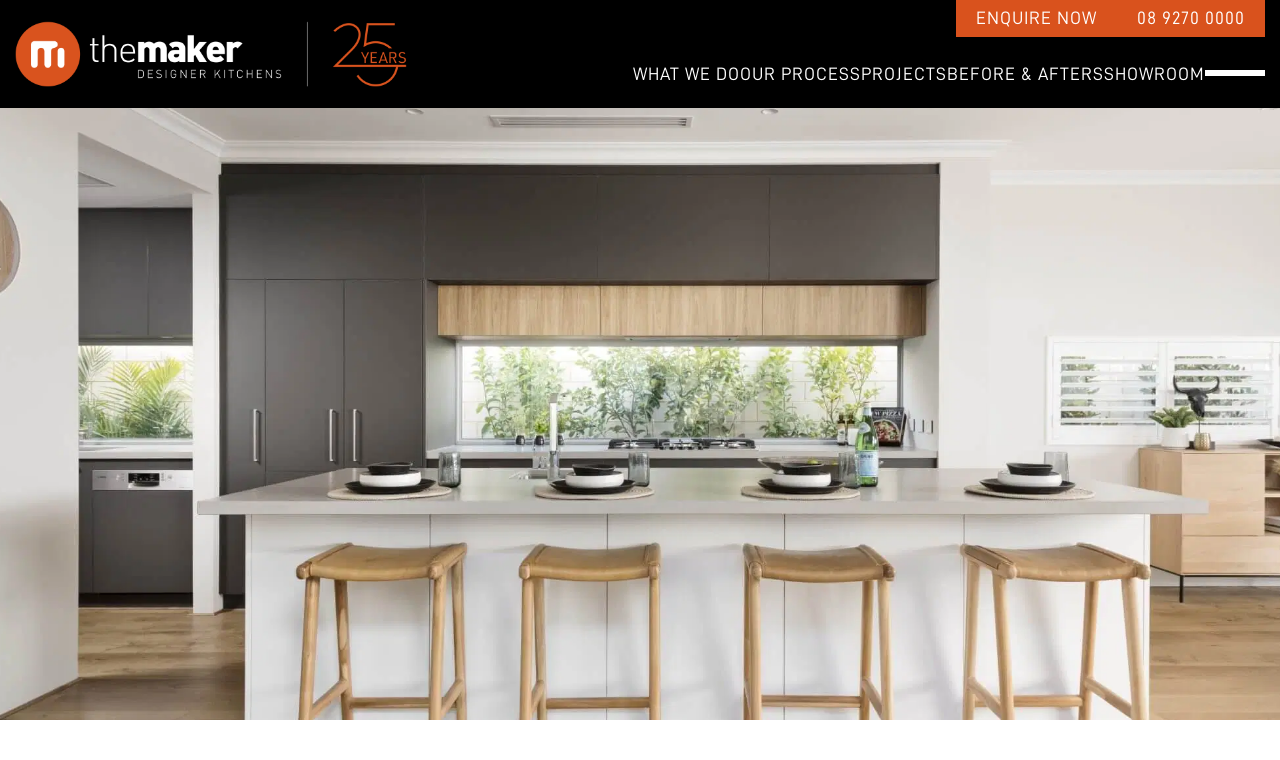

--- FILE ---
content_type: text/html; charset=UTF-8
request_url: https://www.themaker.com.au/blogs/colour-palettes-to-inspire-your-kitchen-renovation/
body_size: 32683
content:
<!DOCTYPE html><html lang="en-AU" ><head><script data-no-optimize="1">var litespeed_docref=sessionStorage.getItem("litespeed_docref");litespeed_docref&&(Object.defineProperty(document,"referrer",{get:function(){return litespeed_docref}}),sessionStorage.removeItem("litespeed_docref"));</script> <meta charset="UTF-8" /><meta name="viewport" content="width=device-width, initial-scale=1, maximum-scale=1"><link rel="stylesheet" href="https://unpkg.com/swiper/swiper-bundle.min.css" media="all"><meta name='robots' content='index, follow, max-image-preview:large, max-snippet:-1, max-video-preview:-1' /><title>Colour Palettes to Inspire your Kitchen Renovation | The Maker</title><meta name="description" content="If you are embarking on a kitchen remodel but aren’t quite ready to commit to a bold palette in your neutral home, don’t overlook the power of good styling!" /><link rel="canonical" href="https://www.themaker.com.au/blogs/colour-palettes-to-inspire-your-kitchen-renovation/" /><meta property="og:locale" content="en_US" /><meta property="og:type" content="article" /><meta property="og:title" content="Colour Palettes to Inspire your Kitchen Renovation | The Maker" /><meta property="og:description" content="If you are embarking on a kitchen remodel but aren’t quite ready to commit to a bold palette in your neutral home, don’t overlook the power of good styling!" /><meta property="og:url" content="https://www.themaker.com.au/blogs/colour-palettes-to-inspire-your-kitchen-renovation/" /><meta property="og:site_name" content="The Maker" /><meta property="article:modified_time" content="2022-07-20T05:35:51+00:00" /><meta property="og:image" content="https://exantd3w5yu.exactdn.com/wp-content/uploads/2021/10/011wbn_thephoenix_lowres.jpg" /><meta property="og:image:width" content="2542" /><meta property="og:image:height" content="1695" /><meta property="og:image:type" content="image/jpeg" /><meta name="twitter:card" content="summary_large_image" /> <script type="application/ld+json" class="yoast-schema-graph">{"@context":"https://schema.org","@graph":[{"@type":"WebPage","@id":"https://www.themaker.com.au/blogs/colour-palettes-to-inspire-your-kitchen-renovation/","url":"https://www.themaker.com.au/blogs/colour-palettes-to-inspire-your-kitchen-renovation/","name":"Colour Palettes to Inspire your Kitchen Renovation | The Maker","isPartOf":{"@id":"https://www.themaker.com.au/#website"},"primaryImageOfPage":{"@id":"https://www.themaker.com.au/blogs/colour-palettes-to-inspire-your-kitchen-renovation/#primaryimage"},"image":{"@id":"https://www.themaker.com.au/blogs/colour-palettes-to-inspire-your-kitchen-renovation/#primaryimage"},"thumbnailUrl":"https://exantd3w5yu.exactdn.com/wp-content/uploads/2021/10/011wbn_thephoenix_lowres.jpg","datePublished":"2021-09-08T21:03:21+00:00","dateModified":"2022-07-20T05:35:51+00:00","description":"If you are embarking on a kitchen remodel but aren’t quite ready to commit to a bold palette in your neutral home, don’t overlook the power of good styling!","breadcrumb":{"@id":"https://www.themaker.com.au/blogs/colour-palettes-to-inspire-your-kitchen-renovation/#breadcrumb"},"inLanguage":"en-AU","potentialAction":[{"@type":"ReadAction","target":["https://www.themaker.com.au/blogs/colour-palettes-to-inspire-your-kitchen-renovation/"]}]},{"@type":"ImageObject","inLanguage":"en-AU","@id":"https://www.themaker.com.au/blogs/colour-palettes-to-inspire-your-kitchen-renovation/#primaryimage","url":"https://exantd3w5yu.exactdn.com/wp-content/uploads/2021/10/011wbn_thephoenix_lowres.jpg","contentUrl":"https://exantd3w5yu.exactdn.com/wp-content/uploads/2021/10/011wbn_thephoenix_lowres.jpg","width":2000,"height":1334,"caption":"Colour Palettes to Inspire your Kitchen Renovation"},{"@type":"BreadcrumbList","@id":"https://www.themaker.com.au/blogs/colour-palettes-to-inspire-your-kitchen-renovation/#breadcrumb","itemListElement":[{"@type":"ListItem","position":1,"name":"Blogs","item":"https://www.themaker.com.au/blogs/"},{"@type":"ListItem","position":2,"name":"COLOUR PALETTES TO INSPIRE YOUR KITCHEN RENOVATION"}]},{"@type":"WebSite","@id":"https://www.themaker.com.au/#website","url":"https://www.themaker.com.au/","name":"The Maker","description":"Designer Kitchens","publisher":{"@id":"https://www.themaker.com.au/#organization"},"potentialAction":[{"@type":"SearchAction","target":{"@type":"EntryPoint","urlTemplate":"https://www.themaker.com.au/?s={search_term_string}"},"query-input":{"@type":"PropertyValueSpecification","valueRequired":true,"valueName":"search_term_string"}}],"inLanguage":"en-AU"},{"@type":"Organization","@id":"https://www.themaker.com.au/#organization","name":"The Maker Designer Kitchens","url":"https://www.themaker.com.au/","logo":{"@type":"ImageObject","inLanguage":"en-AU","@id":"https://www.themaker.com.au/#/schema/logo/image/","url":"https://exantd3w5yu.exactdn.com/wp-content/uploads/2021/05/the-maker-logo.png","contentUrl":"https://exantd3w5yu.exactdn.com/wp-content/uploads/2021/05/the-maker-logo.png","width":828,"height":202,"caption":"The Maker Designer Kitchens"},"image":{"@id":"https://www.themaker.com.au/#/schema/logo/image/"}}]}</script> <link rel='dns-prefetch' href='//maxcdn.bootstrapcdn.com' /><link rel='dns-prefetch' href='//use.fontawesome.com' /><link rel='dns-prefetch' href='//exantd3w5yu.exactdn.com' /><link rel='preconnect' href='//exantd3w5yu.exactdn.com' /><link rel="alternate" type="application/rss+xml" title="The Maker &raquo; Feed" href="https://www.themaker.com.au/feed/" /><link rel="alternate" type="application/rss+xml" title="The Maker &raquo; Comments Feed" href="https://www.themaker.com.au/comments/feed/" /><link rel="alternate" title="oEmbed (JSON)" type="application/json+oembed" href="https://www.themaker.com.au/wp-json/oembed/1.0/embed?url=https%3A%2F%2Fwww.themaker.com.au%2Fblogs%2Fcolour-palettes-to-inspire-your-kitchen-renovation%2F" /><link rel="alternate" title="oEmbed (XML)" type="text/xml+oembed" href="https://www.themaker.com.au/wp-json/oembed/1.0/embed?url=https%3A%2F%2Fwww.themaker.com.au%2Fblogs%2Fcolour-palettes-to-inspire-your-kitchen-renovation%2F&#038;format=xml" /><style id='wp-img-auto-sizes-contain-inline-css'>img:is([sizes=auto i],[sizes^="auto," i]){contain-intrinsic-size:3000px 1500px}
/*# sourceURL=wp-img-auto-sizes-contain-inline-css */</style><style id='cf-frontend-style-inline-css'>@font-face {
	font-family: 'MADECanvas';
	font-weight: 400;
	font-display: auto;
	src: url('https://exantd3w5yu.exactdn.com/wp-content/uploads/2021/06/MADE-Canvas-Regular-PERSONAL-USE.otf') format('OpenType');
}
@font-face {
	font-family: 'MADECanvas';
	font-weight: 800;
	font-display: auto;
	src: url('https://exantd3w5yu.exactdn.com/wp-content/uploads/2021/06/MADE-Canvas-Black-PERSONAL-USE.otf') format('OpenType');
}
@font-face {
	font-family: 'MADECanvas';
	font-weight: 300;
	font-display: auto;
	src: url('https://exantd3w5yu.exactdn.com/wp-content/uploads/2021/06/MADE-Canvas-Light-PERSONAL-USE.otf') format('OpenType');
}
@font-face {
	font-family: 'DIN';
	font-weight: 400;
	font-display: auto;
	src: url('https://exantd3w5yu.exactdn.com/wp-content/uploads/2021/06/D-DIN.otf') format('OpenType');
}
@font-face {
	font-family: 'DIN';
	font-weight: 700;
	font-display: auto;
	src: url('https://exantd3w5yu.exactdn.com/wp-content/uploads/2021/06/D-DIN-Bold.otf') format('OpenType');
}
@font-face {
	font-family: 'DIN';
	font-weight: 300;
	font-display: auto;
	src: url('https://exantd3w5yu.exactdn.com/wp-content/uploads/2021/09/din-light-webfont.woff') format('woff');
}
/*# sourceURL=cf-frontend-style-inline-css */</style><link rel='stylesheet' id='hfe-widgets-style-css' href='https://exantd3w5yu.exactdn.com/wp-content/plugins/header-footer-elementor/inc/widgets-css/frontend.css?ver=2.8.1' media='all' /><link rel='stylesheet' id='twenty-twenty-one-custom-color-overrides-css' href='https://exantd3w5yu.exactdn.com/wp-content/themes/twentytwentyone/assets/css/custom-color-overrides.css?ver=1.3.1620980368' media='all' /><style id='twenty-twenty-one-custom-color-overrides-inline-css'>:root .editor-styles-wrapper{--global--color-background: #ffffff;--global--color-primary: #000;--global--color-secondary: #000;--button--color-background: #000;--button--color-text-hover: #000;}
/*# sourceURL=twenty-twenty-one-custom-color-overrides-inline-css */</style><style id='font-awesome-svg-styles-default-inline-css'>.svg-inline--fa {
  display: inline-block;
  height: 1em;
  overflow: visible;
  vertical-align: -.125em;
}
/*# sourceURL=font-awesome-svg-styles-default-inline-css */</style><link rel='stylesheet' id='font-awesome-svg-styles-css' href='https://exantd3w5yu.exactdn.com/wp-content/uploads/font-awesome/v5.15.3/css/svg-with-js.css?m=831' media='all' /><style id='font-awesome-svg-styles-inline-css'>.wp-block-font-awesome-icon svg::before,
   .wp-rich-text-font-awesome-icon svg::before {content: unset;}
/*# sourceURL=font-awesome-svg-styles-inline-css */</style><link rel='stylesheet' id='dnd-upload-cf7-css' href='https://exantd3w5yu.exactdn.com/wp-content/plugins/drag-and-drop-multiple-file-upload-contact-form-7/assets/css/dnd-upload-cf7.css?ver=1.3.9.3' media='all' /><link rel='stylesheet' id='contact-form-7-css' href='https://exantd3w5yu.exactdn.com/wp-content/plugins/contact-form-7/includes/css/styles.css?ver=6.1.4' media='all' /><link rel='stylesheet' id='wpcf7-redirect-script-frontend-css' href='https://exantd3w5yu.exactdn.com/wp-content/plugins/wpcf7-redirect/build/assets/frontend-script.css?ver=2c532d7e2be36f6af233' media='all' /><link rel='stylesheet' id='hfe-style-css' href='https://exantd3w5yu.exactdn.com/wp-content/plugins/header-footer-elementor/assets/css/header-footer-elementor.css?ver=2.8.1' media='all' /><link rel='stylesheet' id='elementor-icons-css' href='https://exantd3w5yu.exactdn.com/wp-content/plugins/elementor/assets/lib/eicons/css/elementor-icons.min.css?ver=5.45.0' media='all' /><link rel='stylesheet' id='elementor-frontend-css' href='https://exantd3w5yu.exactdn.com/wp-content/plugins/elementor/assets/css/frontend.min.css?ver=3.34.1' media='all' /><link rel='stylesheet' id='elementor-post-30614-css' href='https://exantd3w5yu.exactdn.com/wp-content/uploads/elementor/css/post-30614.css?ver=1768882108' media='all' /><link rel='stylesheet' id='twenty-twenty-one-style-css' href='https://exantd3w5yu.exactdn.com/wp-content/themes/twentytwentyone/style.css?ver=1.3.1620980368' media='all' /><style id='twenty-twenty-one-style-inline-css'>:root{--global--color-background: #ffffff;--global--color-primary: #000;--global--color-secondary: #000;--button--color-background: #000;--button--color-text-hover: #000;}
/*# sourceURL=twenty-twenty-one-style-inline-css */</style><link rel='stylesheet' id='twenty-twenty-one-print-style-css' href='https://exantd3w5yu.exactdn.com/wp-content/themes/twentytwentyone/assets/css/print.css?ver=1.3.1620980368' media='print' /><link rel='stylesheet' id='chld_thm_cfg_child-css' href='https://exantd3w5yu.exactdn.com/wp-content/themes/twentytwentyone-child/style.css?ver=1.3.1620980368' media='all' /><link rel='stylesheet' id='bootstrap-css' href='https://maxcdn.bootstrapcdn.com/bootstrap/4.5.2/css/bootstrap.min.css?ver=4.5.2' media='' /><link rel='stylesheet' id='new-homepage-styles-css' href='https://exantd3w5yu.exactdn.com/wp-content/themes/twentytwentyone-child/assets/css/new-home.css?ver=1.3.1620980368' media='' /><link rel='stylesheet' id='new-header-styles-css' href='https://exantd3w5yu.exactdn.com/wp-content/themes/twentytwentyone-child/assets/css/new-header.css?ver=1.3.1620980368' media='' /><link rel='stylesheet' id='font-awesome-official-css' href='https://use.fontawesome.com/releases/v5.15.3/css/all.css' media='all' integrity="sha384-SZXxX4whJ79/gErwcOYf+zWLeJdY/qpuqC4cAa9rOGUstPomtqpuNWT9wdPEn2fk" crossorigin="anonymous" /><link rel='stylesheet' id='hfe-elementor-icons-css' href='https://exantd3w5yu.exactdn.com/wp-content/plugins/elementor/assets/lib/eicons/css/elementor-icons.min.css?ver=5.34.0' media='all' /><link rel='stylesheet' id='hfe-icons-list-css' href='https://exantd3w5yu.exactdn.com/wp-content/plugins/elementor/assets/css/widget-icon-list.min.css?ver=3.24.3' media='all' /><link rel='stylesheet' id='hfe-social-icons-css' href='https://exantd3w5yu.exactdn.com/wp-content/plugins/elementor/assets/css/widget-social-icons.min.css?ver=3.24.0' media='all' /><link rel='stylesheet' id='hfe-social-share-icons-brands-css' href='https://exantd3w5yu.exactdn.com/wp-content/plugins/elementor/assets/lib/font-awesome/css/brands.css?ver=5.15.3' media='all' /><link rel='stylesheet' id='hfe-social-share-icons-fontawesome-css' href='https://exantd3w5yu.exactdn.com/wp-content/plugins/elementor/assets/lib/font-awesome/css/fontawesome.css?ver=5.15.3' media='all' /><link rel='stylesheet' id='hfe-nav-menu-icons-css' href='https://exantd3w5yu.exactdn.com/wp-content/plugins/elementor/assets/lib/font-awesome/css/solid.css?ver=5.15.3' media='all' /><link rel='stylesheet' id='font-awesome-official-v4shim-css' href='https://use.fontawesome.com/releases/v5.15.3/css/v4-shims.css' media='all' integrity="sha384-C2B+KlPW+WkR0Ld9loR1x3cXp7asA0iGVodhCoJ4hwrWm/d9qKS59BGisq+2Y0/D" crossorigin="anonymous" /><style id='font-awesome-official-v4shim-inline-css'>@font-face {
font-family: "FontAwesome";
font-display: block;
src: url("https://use.fontawesome.com/releases/v5.15.3/webfonts/fa-brands-400.eot"),
		url("https://use.fontawesome.com/releases/v5.15.3/webfonts/fa-brands-400.eot?#iefix") format("embedded-opentype"),
		url("https://use.fontawesome.com/releases/v5.15.3/webfonts/fa-brands-400.woff2") format("woff2"),
		url("https://use.fontawesome.com/releases/v5.15.3/webfonts/fa-brands-400.woff") format("woff"),
		url("https://use.fontawesome.com/releases/v5.15.3/webfonts/fa-brands-400.ttf") format("truetype"),
		url("https://use.fontawesome.com/releases/v5.15.3/webfonts/fa-brands-400.svg#fontawesome") format("svg");
}

@font-face {
font-family: "FontAwesome";
font-display: block;
src: url("https://use.fontawesome.com/releases/v5.15.3/webfonts/fa-solid-900.eot"),
		url("https://use.fontawesome.com/releases/v5.15.3/webfonts/fa-solid-900.eot?#iefix") format("embedded-opentype"),
		url("https://use.fontawesome.com/releases/v5.15.3/webfonts/fa-solid-900.woff2") format("woff2"),
		url("https://use.fontawesome.com/releases/v5.15.3/webfonts/fa-solid-900.woff") format("woff"),
		url("https://use.fontawesome.com/releases/v5.15.3/webfonts/fa-solid-900.ttf") format("truetype"),
		url("https://use.fontawesome.com/releases/v5.15.3/webfonts/fa-solid-900.svg#fontawesome") format("svg");
}

@font-face {
font-family: "FontAwesome";
font-display: block;
src: url("https://use.fontawesome.com/releases/v5.15.3/webfonts/fa-regular-400.eot"),
		url("https://use.fontawesome.com/releases/v5.15.3/webfonts/fa-regular-400.eot?#iefix") format("embedded-opentype"),
		url("https://use.fontawesome.com/releases/v5.15.3/webfonts/fa-regular-400.woff2") format("woff2"),
		url("https://use.fontawesome.com/releases/v5.15.3/webfonts/fa-regular-400.woff") format("woff"),
		url("https://use.fontawesome.com/releases/v5.15.3/webfonts/fa-regular-400.ttf") format("truetype"),
		url("https://use.fontawesome.com/releases/v5.15.3/webfonts/fa-regular-400.svg#fontawesome") format("svg");
unicode-range: U+F004-F005,U+F007,U+F017,U+F022,U+F024,U+F02E,U+F03E,U+F044,U+F057-F059,U+F06E,U+F070,U+F075,U+F07B-F07C,U+F080,U+F086,U+F089,U+F094,U+F09D,U+F0A0,U+F0A4-F0A7,U+F0C5,U+F0C7-F0C8,U+F0E0,U+F0EB,U+F0F3,U+F0F8,U+F0FE,U+F111,U+F118-F11A,U+F11C,U+F133,U+F144,U+F146,U+F14A,U+F14D-F14E,U+F150-F152,U+F15B-F15C,U+F164-F165,U+F185-F186,U+F191-F192,U+F1AD,U+F1C1-F1C9,U+F1CD,U+F1D8,U+F1E3,U+F1EA,U+F1F6,U+F1F9,U+F20A,U+F247-F249,U+F24D,U+F254-F25B,U+F25D,U+F267,U+F271-F274,U+F279,U+F28B,U+F28D,U+F2B5-F2B6,U+F2B9,U+F2BB,U+F2BD,U+F2C1-F2C2,U+F2D0,U+F2D2,U+F2DC,U+F2ED,U+F328,U+F358-F35B,U+F3A5,U+F3D1,U+F410,U+F4AD;
}
/*# sourceURL=font-awesome-official-v4shim-inline-css */</style><link rel='stylesheet' id='elementor-gf-local-roboto-css' href='https://exantd3w5yu.exactdn.com/wp-content/uploads/elementor/google-fonts/css/roboto.css?ver=1747895723' media='all' /><link rel='stylesheet' id='elementor-gf-local-robotoslab-css' href='https://exantd3w5yu.exactdn.com/wp-content/uploads/elementor/google-fonts/css/robotoslab.css?ver=1747895730' media='all' /> <script src="https://exantd3w5yu.exactdn.com/wp-includes/js/jquery/jquery.min.js?ver=3.7.1" id="jquery-core-js"></script> <script src="https://exantd3w5yu.exactdn.com/wp-includes/js/jquery/jquery-migrate.min.js?ver=3.4.1" id="jquery-migrate-js" defer data-deferred="1"></script> <script id="jquery-js-after" src="[data-uri]" defer></script> <script src="https://maxcdn.bootstrapcdn.com/bootstrap/4.5.2/js/bootstrap.min.js?ver=dedadafd81555e6ad262599aae899a64" id="bootstrap-js-js" defer data-deferred="1"></script> <script src="https://exantd3w5yu.exactdn.com/wp-content/themes/twentytwentyone-child/script.js?ver=1.0" id="main-script-js" defer data-deferred="1"></script> <script id="twenty-twenty-one-ie11-polyfills-js-after" src="[data-uri]" defer></script> <script src="https://exantd3w5yu.exactdn.com/wp-content/themes/twentytwentyone/assets/js/primary-navigation.js?ver=1.3.1620980368" id="twenty-twenty-one-primary-navigation-script-js" defer data-wp-strategy="defer"></script> <link rel="https://api.w.org/" href="https://www.themaker.com.au/wp-json/" /><link rel="alternate" title="JSON" type="application/json" href="https://www.themaker.com.au/wp-json/wp/v2/blogs/29942" /><script src="https://code.jquery.com/jquery-3.6.0.min.js" integrity="sha256-/xUj+3OJU5yExlq6GSYGSHk7tPXikynS7ogEvDej/m4=" crossorigin="anonymous" defer data-deferred="1"></script> <meta name="ahrefs-site-verification" content="3f8acf1bdc2978d5c8e8eb140b5127e8f36ae77552bf72dd36b0c67ae53c8473"><meta name="p:domain_verify" content="131114c59e0b28bdddcddd307faf6ac6"/> <script>(function(w,d,s,l,i){w[l]=w[l]||[];w[l].push({'gtm.start':
new Date().getTime(),event:'gtm.js'});var f=d.getElementsByTagName(s)[0],
j=d.createElement(s),dl=l!='dataLayer'?'&l='+l:'';j.async=true;j.src=
'https://www.googletagmanager.com/gtm.js?id='+i+dl;f.parentNode.insertBefore(j,f);
})(window,document,'script','dataLayer','GTM-NLSNCHC');</script> <link rel="llms-sitemap" href="https://www.themaker.com.au/llms.txt" /> <script type="application/ld+json">{
        "@context": "https://schema.org",
        "@type": "Organization",
        "name": "The Maker Designer Kitchens",
        "url": "https://www.themaker.com.au",
        "logo": "https://exantd3w5yu.exactdn.com/wp-content/uploads/2021/05/the-maker-logo.png",
        "contactPoint": {
        "@type": "ContactPoint",
        "telephone": "08 9270 0000",
        "contactType": "technical support",
        "areaServed": "AU",
        "availableLanguage": "en"
        },
        "sameAs": [
        "https://www.facebook.com/themakerdesignerkitchens/",
        "https://www.pinterest.ph/themakerdesignerkitchens/",
        "https://www.instagram.com/themakerdesignerkitchens/"
        ],
        "aggregateRating": {
        "@type": "AggregateRating",
        "ratingValue": "4.8",
        "reviewCount": "74"
        }
    }</script>  <script type="application/ld+json">{
        "@context": "https://schema.org",
        "@type": "LocalBusiness",
        "name": "The Maker Designer Kitchens",
        "image": "https://exantd3w5yu.exactdn.com/wp-content/uploads/2021/05/the-maker-logo.png",
        "@id": "",
        "url": "https://www.themaker.com.au",
        "telephone": "08 9270 0000",
        "address": {
        "@type": "PostalAddress",
        "streetAddress": "12 Dyer Road, Bassendean WA 6054",
        "addressLocality": "Bassendean",
        "addressRegion": "WA",
        "postalCode": "6054",
        "addressCountry": "AU"
        },
        "geo": {
        "@type": "GeoCoordinates",
        "latitude": -31.9054644,
        "longitude": 115.938115
        },
        "openingHoursSpecification": [{
        "@type": "OpeningHoursSpecification",
        "dayOfWeek": [
            "Monday",
            "Tuesday",
            "Wednesday",
            "Thursday",
            "Friday"
        ],
        "opens": "08:30",
        "closes": "16:00"
        }, {
        "@type": "OpeningHoursSpecification",
        "dayOfWeek": "Saturday",
        "opens": "09:00",
        "closes": "13:00"
        }]
    }</script>  <script type="application/ld+json">{
        "@context": "http://schema.org",
        "@type": "LocalBusiness",
        "name": "The Maker Designer Kitchens",
        "address": " WA",
        "pricerange":"0",
        "telephone":"08 9270 0000",
        "image": "https://exantd3w5yu.exactdn.com/wp-content/uploads/2021/05/the-maker-logo.png",
        "aggregateRating": {
            "@type": "AggregateRating",
            "ratingValue": "4.8",
            "reviewCount": "74"
        }
    }</script>  <script type="application/ld+json">{
      "@context": "https://schema.org/",
      "@type": "Product",
      "name": "The Maker Designer Kitchens",
      "image": "https://exantd3w5yu.exactdn.com/wp-content/uploads/2021/05/the-maker-logo.png",
      "description": "The Maker is the leading kitchen designer in Perth offering innovative custom kitchen designs, kitchen renovation services, and has been awarded the HIA Kitchen & Bathroom Excellence in Service. Visit our site to discover more!",
      "brand": {
        "@type": "Brand",
        "name": "The Maker Designer Kitchens"
      },
      "offers": {
        "@type": "Offer",
        "url": "https://www.themaker.com.au/",
        "priceCurrency": "AUD",
        "price": "$$$",
        "availability": "https://schema.org/InStock",
        "itemCondition": "https://schema.org/NewCondition"
      },
      "aggregateRating": {
        "@type": "AggregateRating",
        "ratingValue": "4.8",
        "bestRating": "5",
        "worstRating": "1",
        "ratingCount": "74"
      }
    }</script> <meta name="generator" content="Elementor 3.34.1; features: additional_custom_breakpoints; settings: css_print_method-external, google_font-enabled, font_display-swap"><style>.recentcomments a{display:inline !important;padding:0 !important;margin:0 !important;}</style><style>.e-con.e-parent:nth-of-type(n+4):not(.e-lazyloaded):not(.e-no-lazyload),
				.e-con.e-parent:nth-of-type(n+4):not(.e-lazyloaded):not(.e-no-lazyload) * {
					background-image: none !important;
				}
				@media screen and (max-height: 1024px) {
					.e-con.e-parent:nth-of-type(n+3):not(.e-lazyloaded):not(.e-no-lazyload),
					.e-con.e-parent:nth-of-type(n+3):not(.e-lazyloaded):not(.e-no-lazyload) * {
						background-image: none !important;
					}
				}
				@media screen and (max-height: 640px) {
					.e-con.e-parent:nth-of-type(n+2):not(.e-lazyloaded):not(.e-no-lazyload),
					.e-con.e-parent:nth-of-type(n+2):not(.e-lazyloaded):not(.e-no-lazyload) * {
						background-image: none !important;
					}
				}</style><noscript><style>.lazyload[data-src]{display:none !important;}</style></noscript><style>.lazyload{background-image:none !important;}.lazyload:before{background-image:none !important;}</style><style id="custom-background-css">body.custom-background { background-color: #ffffff; }</style><style>.twenty20 {
    position: relative;
    width: 100%;
        max-height: 650px;
    overflow: hidden;

  }

  .twenty20 img {
    width: 100%;
    height: auto;
    display: block;
    pointer-events: none;
    user-select: none;
  }

  /* “After” wrapper only masks visibility, not image size */
  .after-wrapper {
    position: absolute;
    top: 0;
    left: 0;
    width: 100%; /* always full width, we clip instead of resizing */
    height: 100%;
    overflow: hidden;
    clip-path: inset(0 50% 0 0); /* start at 50% from left */
  }

  .after-wrapper img {
    position: absolute;
    top: 0;
    left: 0; /* stays fixed */
    width: 100%;
        height: 100%;
    object-fit: cover;
  }

  .handle {
    position: absolute;
    top: 0;
    left: 50%;
    width: 4px;
    height: 100%;
    background: #fff;
    cursor: ew-resize;
    z-index: 10;
    transition: none;
  }

  .handle::before {
    content: "";
    position: absolute;
    top: 50%;
    left: -27px;
    transform: translateY(-50%);
    border: 14px solid transparent;
    border-right-color: white;
  }

  .handle::after {
    content: "";
    position: absolute;
    top: 50%;
    right: -29px;
    transform: translateY(-50%);
    border: 15px solid transparent;
    border-left-color: white;
  }

  .label {
    position: absolute;
    bottom: 10px;
    padding: 6px 10px;
    background: rgba(0,0,0,0.6);
    color: #fff;
    font-size: 14px;
    border-radius: 3px;
    z-index: 5;
  }

  .label.before { left: 10px; }
  .label.after { right: 10px; }</style><script src="[data-uri]" defer></script><style class="wpcode-css-snippet">@media only screen and ( min-width: 1025px ) and ( max-width: 1700px) { 
	.two-cta .elementor-container{display:inline-block !important;}
}

@media only screen and ( max-width: 768px ) { 
	.ct-header h2{font-size:36px !important;}
	.page-id-39671 .h2_quote h3{font-size: 22px !important;}

    .gc-blog-post.gc-section-1 h1 {
        font-size: 38px;
		max-width: 100%;
	}
}

@media (min-width: 767px) {
	.page-id-46012 .site-main {
		padding-top: 80px !important;}
	}

.client-tile-img-title b{font-weight:700;}

.client-tile-img-para .elementor-widget-container{line-height: 1.5em !important;}

.page-id-39671 .h2_quote h3{    font-family: DIN !important;
    color: #949598;
    font-weight: 300 !important;
    font-size: 30px;
    text-transform: uppercase;
}</style><link rel="icon" href="https://exantd3w5yu.exactdn.com/wp-content/uploads/2021/05/logo.png?resize=32%2C32" sizes="32x32" /><link rel="icon" href="https://exantd3w5yu.exactdn.com/wp-content/uploads/2021/05/logo.png?resize=154%2C154" sizes="192x192" /><link rel="apple-touch-icon" href="https://exantd3w5yu.exactdn.com/wp-content/uploads/2021/05/logo.png?resize=154%2C154" /><meta name="msapplication-TileImage" content="https://exantd3w5yu.exactdn.com/wp-content/uploads/2021/05/logo.png?resize=154%2C154" /><style id="wp-custom-css">.ai-summarize{
    display:block !important;
}

.ai-summarize{
    position: sticky;
    top: 140px;
    margin-left: -180px;
    margin-top: 58px;
    float: left;
    width: 150px;
    align-items: center;
    padding: 14px;
    border: 2px solid #d9531e;
}

.ai-summarize h3{
    color: #A6A7AA;
    font-size: 14px;
    font-style: normal;
    font-weight: 500;
    margin-top: 10px !important;
    text-align: center;
}

.ai-tool-cta a{
    display:inline-flex;
    color:#000 !important;
    font-size:12px;
}

.ai-tool-cta .ai-cta{
    display: block;
    padding: 5px 0px;
    border: 2px solid #c85c30;
    margin-bottom: 10px;
    text-align: center;
}

.ai-text p{
    font-size: 12px;
    color: #000;
    margin-bottom:10px !important;
    text-align: center;
}

.ai-cta:hover{
    background:#D9531E;
}

.ai-cta:hover a {
    color:#fff !important;
}

.ai-cta:hover svg path{
    fill: white !important;
}

.ai-cta svg path{
    fill:black;
}

.ai-cta svg{
    margin-right:5px;
}

.ai-tool-cta, .ai-text p {
    opacity: 0; /* Start hidden */
    max-height: 0; /* Or use height: 0; overflow: hidden; */
    transition: opacity 0.3s ease-in-out, max-height 0.3s ease-in-out; /* Animate opacity and height */
    overflow: hidden; /* Hide overflowing content during height transition */
}
    
.ai-summarize:hover .ai-tool-cta, .ai-summarize:hover .ai-text p {
    opacity: 1; /* Make visible */
    max-height: 100%; /* Or a specific height to reveal content */
}
@media only screen and ( min-width: 1281px ) and ( max-width: 1365px )
{
	.ai-summarize{
	 width: 100px;
		        left: 30px;
	}
	   
	
}

@media only screen and ( min-width: 730px ) and ( max-width: 1281px )
{
	.ai-summarize{
		 width: 180px !important;
	}
}
	
@media only screen and ( min-width: 300px ) and ( max-width: 1280px ) {
.ai-summarize{    
    position: static;
    top: 140px;
    margin-left: 0;
    margin-top: 0;
    float: left;
    width: 180px;
    align-items: center;
    margin-bottom:40px;
}

.ai-summarize:hover{
    width:auto !important;
}

.gc-blog-post.gc-section-1 .col {
    padding: 0px 10px !important;
}

.ai-header{
    display: inline-flex;
    justify-content: space-between;
    align-items: center;
    gap: 10px;
}

.ai-text p{
    font-size: 12px !important;
    margin-top:0 !important;
}

.ai-summarize h3, .ai-text p{
    text-align:left;
}

.ai-tool-cta {
    
}

.ai-tool-cta .ai-cta {
    display:inline-flex;
    padding: 5px 20px;
    margin-left:0px;
    margin-right: 10px;
}
}

.single-blogs .blog-content{
    float:left;
}
    
    
.blog-date{
    padding-bottom: 40px;
    display: block;
}



img.logo{
		   width: 123% !important;
    max-width: 123% !important;
	}

@media (max-width: 480px) {
    .page-id-93 .gc-banner .wistia_responsive_padding {
        display: block !important;
    }
	.header.new .logo img {
    width: 130%;
    max-width: 130%;
}
	
}
.nav_next_previous .nav-previous a, .nav_next_previous .nav-next a{border: 1px solid var(--color4) !important;
    color: var(--color4) !important;
    font-weight: 400;
	min-height:0px;
	     padding:12px 20px;
 }    
.nav_next_previous .nav-previous:before, .nav_next_previous .nav-next:before
{font-family: "Font Awesome 5 Free";
    content: "\f061";
    display: inline-block;
    font-weight: 900;
    float: left;
    color: #fff;
    background: #d85028;
    padding: 13px 11px;
    }

.nav_next_previous .nav-previous:hover::before, .nav_next_previous .nav-next:hover::before
{
transform: translateX(209px)
    }

.nav_next_previous .nav-previous:hover, .nav_next_previous .nav-next:hover{
	margin-left:-35px;
}


.nav_next_previous .navigation {margin:0px !important;}

.elementor-button:focus {
	background-color:#A73E14 !important;
}
.elementor-align-center .elementor-button {
    width: 600px;
}
.dnd-upload-status .dnd-upload-details span.has-error {
    color: darksalmon;
}
.dnd-upload-status .dnd-upload-details .name span {
    color: #d8d8d8;
}
.codedropz-upload-inner .codedropz-btn-wrap a.cd-upload-btn {
    color: darkorange;
}
.footer-msg {
    margin-top: 1.5em;
    font-size: 1.2em;
    line-height: 1.4;
    display: inline-block;
}
.elementor-element-edit-mode {
    opacity: 1 !important;
}
.showroom-form h3 {
    color: white;
    font-size: 1.2em;
    text-transform: uppercase;
    font-weight: 700;
}
.showroom-form .gc-popup-row {
    display: block;
}
.showroom-form .gc-popup-column i {
    color: white;
    position: absolute;
    right: 0.5em;
    top: 2.4em;
}
.showroom-form button {
    width: 100%;
    text-align: center;
}
.gc-cta-tab:not(.footer-newsletter) {
    flex: auto;
}
.showroom-form .gc-popup-column input[type='checkbox'] {
    background: transparent;
    color: white;
    width: 20px !important;
    height: 20px;
}
.showroom-form .gc-popup-column .wpcf7-checkbox .wpcf7-list-item-label {
    margin-left: 0.5em !important;
    display: inline-block;
    color: white;
    font-size: 0.9em;
}
.elementor-30985 .elementor-element.elementor-element-2328128 img,
.elementor-31087 .elementor-element.elementor-element-2328128 img {
    width: 300px !important;
    max-width: 300px !important;
}

.ebook-details .container-fluid {
    max-width: 80vw;
}
.ebook-details .col {
    padding: 6em;
}
.ebook-details .text-side {
    max-width: 700px;
}
.ebook-details .title {
    text-transform: uppercase;
    font-size: 2.5em;
    display: inline-block;
}
.ebook-details .title p {
    font-size: inherit;
    line-height: 1.1;
}
.ebook-details .white-left-title {
    color: white;
}
.ebook-details .desc {
    margin-top: 3em;
    display: inline-block;
    color: white;
}
.gc-section-3 p:first-child, 
.gc-section-3 p:last-of-type {
    display: none;
}
.gc-section p {
    margin-bottom: 1.5em;
}
.gc-section a {
	color: #c85c30;
}
.gc-section a:hover {
	color: #949598;
}
.gc-max-width-container.shortcode .elementor iframe {
    max-height: none !important;
    width: 125vw !important;
    height: 70.625vw !important;
    max-width: none !important;
}
.page-id-87 .gc-section-4 .elementor iframe {
    width: 60vw !important;
    height: 33.9vw !important;
}

.hide-me {
    display: none;
}
.gc-max-width-container.shortcode {
    position: absolute;
    left: 0;
    right: 0;
    top: 0;
    bottom: 0;
	padding: 0;
}
.gc-max-width-container.shortcode .elementor section {
    height: 100%;
}
.cat-title {
    width: 100%;
    max-width: none;
    text-align: center;
}
.cat-list ul {
    display: flex;
    align-items: center;
    flex-wrap: wrap;
    justify-content: space-around;
    padding: 0;
}
.cat-list a {
    padding: 1em;
    display: inline-block;
    margin: 0 0.3em;
    border: 1px solid #d9521d;
    color: #d9521d;
    text-transform: uppercase;
		transition: all 0.3s ease;
}
.cat-list .active a,
.cat-list a:hover {
    background: #d9521d;
    color: white;
}
.gc-max-width-container.shortcode .image-fallback {
    position: absolute;
    top: 0;
    bottom: 0;
    left: 0;
    right: 0;
    z-index: -1;
    background-size: cover;
    background-repeat: no-repeat;
    background-position: center center;
	display: none;
}
.gc-max-width-container.shortcode * {
    pointer-events: none !important;
	margin: 0;
}
.mobile-cta {
    display: none;
    justify-content: space-between;
    width: 100%;
    background: #000;
    padding: 1em;
}
.mobile-cta a {
    border: 1px solid white;
    padding: 0.5em 1em;
    text-transform: uppercase;
    color: white;
    letter-spacing: 1px;
    font-size: 1em;
	transition: all 0.3s ease;
}
.mobile-cta a:hover {
    background: #d9521d;
}
.gc-showroom .link {
    display: flex;
    justify-content: center;
    align-items: center;
}
.gc-showroom .link .button {
    z-index: 1;
    width: fit-content;
    right: 5%;
    position: relative;
    text-align: center;
    text-transform: uppercase;
    background: rgb(255 255 255 / 50%) !important;
    color: black !important;
    letter-spacing: 1px;
    font-weight: 400 !important;
    font-size: 2em !important;
}
.gc-banner-desc {
    padding-bottom: 0;
}
.readmore-btn {
    margin: auto;
}
.gc-blog p > a,
.gc-blog-post p * {
    line-height: 24px;
}
.faq .elementor-tab-title.elementor-active a:focus:not(.wp-block-button__link):not(.wp-block-file__button) {
    color: #C85C30;
}
.faq .elementor-tab-title a:focus:not(.wp-block-button__link):not(.wp-block-file__button) {
    color: #949598;
}
.faq .elementor-tab-title:hover a, .faq .elementor-tab-title:hover .fas:before {
    color: #C85C30 !important;
}
.faq li {
    list-style: disc;
}
.gc-section-2.gc-homepage .gc-top-row .gc-section-2-1-2 img {
    padding-bottom: 40px;
    max-height: 365px;
}

@media only screen and (max-width: 1500px) {
	.ebook-details .container-fluid {
    max-width: none;
	}
	.page-id-87 .gc-section-4 .elementor iframe {
    width: 125vw !important;
    height: 70.625vw !important;
	}	
}
@media only screen and (max-width: 1440px) and (min-width:1024px) {
	.faq-title h1 {
		font-size: 45px !important;
	}
	.faq-title-cont > div {
		width: 450px;
	}
}
@media only screen and (max-width: 1024px) {
	.ebook-details .col {
    padding: 5em 4em;
	}
}
@media only screen and (max-width: 768px) {
	.ebook-details .col {
    padding: 5em 4em;
	}
	.page-id-87 .gc-section-4 .elementor iframe {
    width: 150vw !important;
    height: 84.75vw !important;
	}
	.gc-banner .h1 {
    padding: 0;
}
	
.mobile-cta {
    display: flex;
}
.mobile-cta * {
    display: block !Important;
}
	.cat-list ul li {
    width: 33%;
    padding: 0.5em;
}
	.cat-list a {
    padding: 1em 0.4em;
    text-align: center;
    width: 100%;
}
}
@media only screen and (max-width: 620px) {
.gc-max-width-container.shortcode .image-fallback {
	display: block;
}
}
@media only screen and (max-width: 600px) {
  .elementor-align-center .elementor-button {
    width: 200px;
}
}
@media only screen and (max-width: 480px) {
	.ebook-details .col {
    padding: 0em 3em 3em 3em;
	}
	.ebook-details .text-side {
    padding: 3em 3em 0em 3em;
	}
	.gc-max-width-container.shortcode .elementor iframe,
	.page-id-87 .gc-section-4 .elementor iframe {
    width: 200vw !important;
    height: 113vw !important;
}
	.cat-list ul li {
    width: 50%;
    padding: 0.5em;
}
	.cat-list a {
    font-size: 0.9em;
}
	.gc-banner .col .gc-max-width-container {
		min-height: 350px;
/* 		position: relative; */
    display: flex;
    align-items: flex-end;
	}
	
	.gc-banner .gc-header-container {
		top: calc(100% - 48px);
	}
}
@media only screen and (max-width: 375px) {
	.gc-max-width-container.shortcode .elementor iframe {
    width: 250vw !important;
    height: 141.25vw !important;
}
	.gc-banner.gc-homepage .col {
    min-height: 350px !important;
    height: 350px;
}
}
@media only screen and (max-width: 320px) {
	.gc-max-width-container.shortcode .elementor iframe {
    width: 300vw !important;
    height: 169.5vw !important;
}
	header {
    padding: 0 !important;
}
	.mobile-cta a {
    font-size: 0.9em;
}
}
.gc-header-container {
	max-width: min-content;
}

.ct-client{
	max-width:40%;
}
.gc-section-3.gc-gallery .gc-top-row .col:nth-child(2) img:nth-of-type(1) {
    padding-bottom: 40px;
}
/* Before After Page */
.gc-banner-desc.gc-beforeafter {
/*     max-width: 1000px; */
    margin: 0 auto !important;
}
.gc-banner-desc.gc-beforeafter * {
    font-size: 18px;
}
.gc-section-1.gc-beforeafter {
		padding-top: 75px;
}
.gc-beforeafter {
/*     margin: 0 -20px; */
}
.gc-beforeafter h2 {
    max-width: none;
}
.gc-banner.gc-beforeafter,
.gc-beforeafter .row {
    margin: 0 !important;
}
.gc-beforeafter .coverimage {
    overflow: hidden;
    display: block;
    position: relative;
}
.gc-beforeafter .coverimage .label span {
    position: absolute;
    top: 1em;
		color: black;
    z-index: 1;
    right: 1em;
    transition: all 1s ease-in-out;
    text-transform: uppercase;
    letter-spacing: 1px;
    background: #ffffff80;
    padding: 0.5em;
    border-radius: 0;
}
.gc-beforeafter .coverimage.active .label .after,
.gc-beforeafter .coverimage .label .before {
    opacity: 0;
    visibility: hidden;
}
.gc-beforeafter .coverimage .label .after,
.gc-beforeafter .coverimage.active .label .before {
    opacity: 1;
    visibility: unset;
}
.gc-beforeafter .coverimage .arrow span {
    top: calc(50% - 32px);
    position: absolute;
    transition: all 1s ease-in-out;
    background: rgb(0 0 0 / 50%);
    background: #d8531f;
    padding: 1.5em 0.5em;
		color: white;
    z-index: 1;
}
.gc-beforeafter .coverimage .arrow .before {
    right: 0;
}
.gc-beforeafter .coverimage .arrow .after {
    left: 0;
}
/* .gc-beforeafter .coverimage .arrow .after,
.gc-beforeafter .coverimage.active .arrow .before {
    opacity: 0;
    visibility: hidden;
}
.gc-beforeafter .coverimage .arrow .before, .gc-beforeafter .coverimage.active .arrow .after {
    opacity: 1;
    visibility: unset;
} */
.gc-beforeafter .coverimage .images {
    display: flex;
    width: 200%;
    transition: all 1s ease-in-out;
}
.gc-beforeafter .coverimage.active .images {
    transform: translateX(-50%);
}
.gc-beforeafter .coverimage .images .before img {
/*     filter: grayscale(100%); */
}
.gc-beforeafter .item .title {
    font-weight: 400;
    text-transform: uppercase;
    margin: 1em 0;
    display: block;
    font-size: 1.5em;
    letter-spacing: 1px;
    text-align: center;
}
.gc-beforeafter .item .mobile-swipe {
    color: #9ca2a7;
    display: none;
    justify-content: center;
    align-items: center;
    margin-bottom: 2em;
}
.gc-beforeafter .item .mobile-swipe a {
    color: inherit !important;
}
.gc-beforeafter .item .mobile-swipe .text {
    margin: 0 1.5em;
    font-size: 0.9em;
    line-height: 1.6;
}
.gc-cta-tab p {
    white-space: break-spaces;
}
.elementor-widget-shortcode .gc-beforeafter {
/*     margin: 0 -10px; */
}
@media (max-width:1024px) {
	.gc-beforeafter .item .mobile-swipe {
/* 			display: flex; */
	}
}
@media (max-width:768px) {
	.gc-beforeafter {
/* 			margin: 0 -15px; */
	}
	.gc-beforeafter .gc-single-post {
			max-width: 100% !important;
	}
}
.gc-cta .row {
	padding: 30px 0;
}
.gc-footer {
    padding: 30px 15px;
}
.top-header img {
	margin: auto;
}
/* Video Pages */
.gc-footer-desc {
    background: #414042;
}
.gc-footer-desc .content {
    color: white;
}
.gc-video .videos {
    display: flex;
    flex-wrap: wrap;
    justify-content: space-between;
}
.gc-video .videos .item {
    width: calc(50% - 15px);
    display: flex;
    flex-direction: column;
}
.gc-video .videos .item .details {
    padding: 3em 5em;
}
.gc-video .videos .item .details .title {
	color: #d9521d;
}
.video-oembed {
/*     min-height: 700px; */
}
.video-oembed .wp-embedded-content {
    position: absolute;
    height: 100%;
    width: 100%; 
}
.gc-video.gc-post-items {
/*     padding-top: 0 !important; */
}
.gc-video .videos .item .video {
    max-height: 500px;
    overflow: hidden;
	position: relative;
	display: block;
}
.gc-video .videos .item .video img {
    width: 100% !important;
    height: 450px !important;
    object-fit: cover;
}
.gc-video .videos .item .video .time {
    position: absolute;
    bottom: 0;
    left: 0;
    padding: 0.5em;
    color: white;
    background: black;
    font-weight: 700;
    letter-spacing: 1.5px;
}
.gc-video .videos .item .video .play {
    position: absolute;
    top: calc(50% - 1.5em);
    left: calc(50% - 1.5em);
    padding: 1em;
    background: rgb(0 0 0 / 30%);
    border-radius: 50%;
    color: white;
    font-size: 2em;
	transition: all 0.3s ease;
}
.gc-video .videos .item .video:hover .play {
    background: #d9521d;
    color: rgb(0 0 0 / 50%);
}
.gc-video-post .title {
    font-family: DIN !important;
    color: #949598;
    font-size: 1.5em;
    letter-spacing: 5px;
    text-decoration: underline 2px;
    margin-bottom: 0;
}
.gc-video-post .sub-title {
    font-size: 45px !important;
    max-width: 100%;
}

.gc-video-post .title,
.gc-video-post .content {
	display: none;
}

.gc-section.gc-video-post, .gc-section.gc-clientstory-post {
	padding: 75px;
}
.gc-video-post .sub-title span {
/*     font-weight: 400; */
}

.mobile-slides {
	display: none;
}
.gc-clientstory-post h2,
.more h2 {
    width: auto;
    max-width: none;
}
.gc-clientstory-post .heading .sub-title {
    font-weight: 300 !important;
    text-transform: uppercase;
    display: -webkit-box;
    display: -ms-flexbox;
    display: flex;
    -webkit-box-orient: vertical;
    -webkit-box-direction: normal;
    -ms-flex-flow: column nowrap;
    flex-flow: column nowrap;
    max-width: 500px;
    font-size: 45px !important;
    line-height: 1em !important;
    padding: 30px 0;
    color: #949598;
    margin-bottom: 0;
}
.gc-clientstory-post .heading .sub-title span {
    font-weight: 700;
    color: #c85c30;
}
.gc-clientstory-post .heading {
    display: flex;
    align-items: center;
	font-family: DIN !important;
}
.gc-clientstory-post .heading h1 {
	font-family: DIN !important;
	font-weight: 700;
}
.gc-clientstory-post .tagline p {
    font-size: 2em !important;
    font-style: italic;
    color: grey;
    margin: 0;
		display: none;
}
.gc-clientstory-post .repeat {
    display: flex;
    margin: 2em -15px;
    align-items: center;
}
.gc-clientstory-post .repeat.right {
    flex-direction: row-reverse;
}
.gc-clientstory-post .image img {
	max-width: 100%;
}
.gc-section-3.gc-gallery .gc-top-row .col img {
/* 	max-height: unset !important; */
	min-height: unset !important;
}
/* .gc-section-3.gc-gallery .row {
	margin-right: 0 !important;
	display: flex;
	padding: 0 !important;
	gap: 40px;
	flex-wrap: nowrap;
} */

.page-template-contact-us .site-main {
    padding-top: 228px !important;
}
@keyframes rotating {
  from {
    transform: rotate(0deg);
  }
  to {
    transform: rotate(359deg);
  }
}
.wpcf7 i.rotating {
	background: transparent !important;
    animation: rotating 1s infinite;
}
.gc-modal-content i.rotating:before {
	color: white;
}
.gc-modal-content button:hover i.rotating:before {
	color: var(--color1);
}

.site-main .elementor-section.elementor-section-stretched {
/*     width: 100% !important; */
    max-width: unset !important;
}
.site-main .elementor-section.elementor-section-stretched .elementor-container {
    max-width: 1920px;
}
.site-main .elementor-section.heading-full {
    max-width: 100% !important;
}
.head-center .elementor-heading-title {
    width: 100%;
    max-width: 100%;
}
.head-center p {
    display: flex;
    justify-content: center;
}
.gc-text-invert .title {
	color: white !important;
}
.footer-newsletter {
    padding: 15px 15px 0 !important;
}
.footer-newsletter #EMBED_FORM_EMAIL_LABEL {
    width: 100%;
    max-width: unset;
}
.footer-msg {
	margin-top: 0;
}
@media screen and (max-width: 1024px) {
	.gc-section.gc-video-post, .gc-section.gc-clientstory-post {
	padding: 50px;
 }
}


@media screen and (max-width: 1024px) {
	.gc-section.gc-video-post, .gc-section.gc-clientstory-post {
	padding: 0;
 }
}
@media (max-width:768px) {
	.video-oembed {
		padding: 0 !important;
	}
	.gc-video-post .heading {
    flex-basis: unset;
	}
	.gc-video.gc-post-items {
			padding-top: 50px !important;
	}
	.gc-video .videos .item {
			width: 100%;
	}
	.gc-video .videos .item .details {
		padding: 2em 1em;
	}
	.gc-video .videos .item .video img {
    height: inherit !important;
	}
	.gc-video .row.videos {
		margin-right: -15px !important;
	}
	.gc-footer-desc .row.gc-text-container {
    margin-left: 0 !important;
	}
	.gc-banner.gc-video-post .container-fluid,
	.gc-banner.gc-video-post .row,
	.gc-banner.gc-video-post .col {
		min-height: 250px !important;
    height: auto;
	}
	.gc-video-post .title  {
    padding-top: 0;
    padding-bottom: 0.5em;
	}
	.gc-video-post .sub-title {
		font-size: 2.5em !important;
	}
	
	.desktop-slides {
		display: none;
	}
	
	.mobile-slides {
		display: block;
		max-height: unset;
	}
	.mobile-slides .wrapper {
		height: fit-content;
	}
	.mobile-slides .content {
		width: 100% !important;
	}
	.mobile-slides img {
		max-width: 100%;
	}
	.mobile-slides .info {
		background: black;
		padding: 1em;
	}
	.mobile-slides .info .h1 {
		font-family: DIN !important;
	}
	.mobile-slides .info button {
		color: white !important;
	}
	.mobile-slides .info .gc-bullets {
		position: initial;
	}
	.elementor .gc-beforeafter {
		margin: 0;
	}
}

.gc-banner .row.mobile-head {
		display: none;
    max-height: 50px;
    position: relative;
}
.gc-banner .row.mobile-head .gc-header-container {
    top: 0;
	background: black;
}
.gc-banner .row.mobile-head .title {
		text-transform: uppercase;
    font-size: 20px !important;
    color: white;
    font-family: MADECanvas !important;
}
.gc-banner .row {
	height: 800px;
}
.grecaptcha-badge { 
    visibility: hidden;
}
@media (max-width:480px) { 
	.gc-banner {
		position:relative !important;
  }
	
	.gc-banner .swiper-container {
    overflow: visible !important;
 }
	
	.gc-banner .wistia_responsive_padding { 
			display: none !important;
	}
	.gc-banner .col .gc-max-width-container:nth-child(1) p {
		display: none !important;
	}
	
	.gc-banner .swiper-container,
	.gc-banner .swiper-wrapper {
		position:static !important;
	}
	
	.gc-banner.gc-homepage .row {
    max-height: 500px;
  }

	.gc-banner.gc-homepage .col {
    max-height: inherit !important;
    display: block !important;
    min-height: inherit !important;
}
	
	body .gc-banner.gc-homepage .gc-header-container {
    background: #000;
    top: auto !important;
    bottom: 0 !important;
    position: absolute !important;
    transform: inherit !important;
}
	
	
.gc-banner .col .gc-max-width-container:nth-child(2) {
    min-height: inherit !important;
    display: block !important;
    position: static !important;
    bottom: 0 !important;
    height: 100% !important;
}
	
	.gc-banner.gc-homepage .gc-header-container .h1 {
		font-family: DIN !important;
	}
	
	body:not(.home) .gc-banner .gc-header-container {
		display: none;
	}
	
	.gc-banner .row.mobile-head,	
	.gc-banner .row.mobile-head .gc-header-container {
		display: flex;
	}
	
	.gc-banner .row.mobile-head .title {
		font-family: DIN !important;
	}
	.gc-banner.gc-clientstory-post .col,
	.gc-banner.gc-clientstory-post .container-fluid {
		min-height: 250px !important;
	}
	.gc-banner.gc-clientstory-post .row {
		max-height: 250px !important;
	}
	.gc-awards p > br {
    display: block !important;
}
	.elementor .gc-text-container {
    padding: 0 !important;
}
}
.home .announcement-bar {
	display: block;
	width: 100%;
}
.announcement-bar {
    background: #818285;
    padding: 0.2em;
    text-align: center;
    color: white;
    font-weight: 700;
    letter-spacing: 1px;
		font-size: 12px;
	display: none;
}
.announcement-bar span {
    display: inline-block;
    width: 100%;
    margin: 0.5em 0;
}
/* @media (max-width:768px) {
.site-main {
    padding-top: 300px !important;
}https://youtube.com/
} */
.gc-popup-column a {
    color: white;
    text-decoration: underline;
}
.gc-modal .gc-popup-column > div > p > .fa {
    position: absolute;
    top: calc(50% - 4px);
    right: 10px;
}
.gc-contact .wpcf7-list-item-label {
    color: white;
    margin-left: 10px;
}
.gc-contact .wpcf7-radio {
    display: flex;
    gap: 15px;
}
.page-id-85 .gc-what img {
	object-fit: contain;
}
.gc-clientstory.gc-footer-desc button {
    color: white !important;
}
.gc-blog-post.gc-section-1 .col > span {
		display: inline-block;
    margin-bottom: 50px; 

}
.full-widthhead{
	max-width: unset !important;
}

/* .client-storyparent {
	margin: 0px -10px !important;
} */

.client-storyparent .gc-section img {
    object-fit: contain;
    object-position: center;
    max-width: 100%;
    height: 100%;
}
.client-storyparent .gc-section .video-image {
		cursor: pointer;
}
.client-storyparent .gc-section:nth-child(odd) {
	background: #414042;
	color: white;
}
.client-storyparent .gc-section:nth-child(odd) .row {
	flex-direction: row-reverse;
}

.client-storyparent .gc-section:nth-child(odd) h2,
.client-storyparent .gc-section:nth-child(odd) button {
	color: white !important;
}
.client-storyparent .gc-section .col {
    padding: 0 30px;
}

.client-storyparent .video-modal > div {
    padding: 10px !important;
    min-height: unset;
}
.client-storyparent .video-modal iframe {
    max-height: unset !important;
}

.client-storyparent .video-modal p {
    display: none;
}
.client-storyparent .video-modal .gc-modal-content {
	border: none;
}
@media (max-width:1024px) { 
	.client-storyparent .gc-section .row.gc-text-container {
		flex-direction: column-reverse !important;
		gap: 30px;
		padding: 0 !important;
	}
	.client-storyparent .gc-section:nth-child(odd) {
		padding: 25px;
	}
}

h2 {
	max-width: unset;
}


/* OVERRIDES */

.page-template-contact-us .site-main {
    padding-top: 148px !important;
}
	.readmore {
		padding-top: 30px;
	}
	.single .gc-section.gc-post .row {
         margin: 0 !important;
	}
	.single .gc-section.gc-post {
    max-width: 1600px !important;
    margin: 0 auto;
	}
	.gc-nextsection.gc-post .col.py-2 {
		padding: calc(.5rem + 30px) 15px !important;
	}
#menu-side-menu-desktop i {
    display: none;
}
@media (max-width: 768px) {
	.gc-remove-margin,
	.gc-blog.gc-section-1 .row,
	.gc-section-1.gc-kitchen,
	.gc-recent-projects.gc-section-1,
	.gc-section.gc-section-4.gc-gallery,
	.gc-section.gc-section-5.gc-gallery,
	.gc-section.gc-section-3.gc-gallery,
	.mobile-slides .info .h1,
	.gc-section-1.gc-contact,
	.gc-section-2.gc-post,
	.gc-section-2.gc-post .row {
         margin: 0 !important;
	}
	.row.gc-text-container {
        padding: 0 25px !important;
	}
	.gc-section-7.gc-gallery {
		padding: 25px !important;
	}
	.gc-awards.gc-section-3 {
		padding-bottom: 50px;
	}
	.gc-awards.gc-section-3 button {
		margin-top: 30px;
	}
	.gc-blog-post.gc-section-1 {
		padding: 50px 25px;
	}
	section.gc-awards.gc-section-2 {
		padding-bottom: 0px !important;
	}
	.gc-recent-projects.gc-section-1 {
		padding: 0 !important;
		padding-top: 30px !important;
	}
	.client-storyparent .gc-section {
		padding: 25px;
	}
	.faq-title .elementor-heading-title {
        font-family: DIN !important;
	}
	.page-template-contact-us .site-main {
		padding-top: 78px  !important;
	}
	.elementor-align-center .elementor-button {
		width: 100%;
	}
	.gc-banner .gc-header-container {
		background: black;
	}
	.page-template-recent-projects .mobile-slides img {
		max-height: 300px;
		object-fit: cover;
		width: 100%;
	}
}
@media (max-width: 480px) {
	.page-template-recent-projects .gc-banner .container-fluid {
		min-height: 400px !important;
	}
	.page-template-recent-projects .mobile-slides img {
		min-height: 350px;
		max-height: 350px;
	}
}


/* Text colour and transform applied to all paragraphs */
.page-id-46012 .gc-section-1.gc-contact p {
    color: #FFFFFF !important;
    text-transform: none !important;
    font-weight: normal !important; /* ensure normal weight by default */
}

/* Bold ONLY the first sentence */
.page-id-46012 .gc-section-1.gc-contact p strong {
    font-weight: bold !important; /* specifically bold only this */
}

/*Padding fix only for desktop/tablet screens (above 768px) */
@media (min-width: 768px) {
    .page-id-46012 .gc-section-1.gc-contact {
        padding-top: 120px !important; /* Adjust as needed */
    }
}

/* Increased padding for smaller screens with taller H1 */
@media (max-width: 767px) {
  .page-id-46012 .gc-section-1.gc-contact {
    padding-top: 80px !important; /* increased for 3-line H1 */
  }
	

/* MOBILE & TABLET: show .mobile wrapper, hide .desktop wrapper */
@media (max-width: 1200px) {
  .slide-menu .desktop {
    display: none !important;
  }

  .slide-menu .mobile {
    display: block !important;
  }
}

/* DESKTOP: show .desktop wrapper, hide .mobile wrapper */
@media (min-width: 1201px) {
  .slide-menu .desktop {
    display: block !important;
  }

  .slide-menu .mobile {
    display: none !important;
  }

}</style></head><body data-rsssl=1 class="wp-singular blogs-template-default single single-blogs postid-29942 custom-background wp-custom-logo wp-embed-responsive wp-theme-twentytwentyone wp-child-theme-twentytwentyone-child ehf-template-twentytwentyone ehf-stylesheet-twentytwentyone-child is-light-theme has-background-white no-js singular has-main-navigation elementor-default elementor-kit-30614"><noscript><iframe src="https://www.googletagmanager.com/ns.html?id=GTM-NLSNCHC"
height="0" width="0" style="display:none;visibility:hidden"></iframe></noscript><div id="page" class="site">
<a class="skip-link screen-reader-text" href="#content">Skip to content</a><header class="header new"><div class="row"><div class="logo col col-sm-4">
<a href="https://www.themaker.com.au">
<img class="logo" src="https://exantd3w5yu.exactdn.com/wp-content/uploads/2025/07/the-maker-logo.png" alt="The Maker">
</a></div><div class="content col col-sm-8"><div class="top">
<button class="btn">Enquire now</button>
<a class="btn phone" href="tel:0892700000">
<span>08 9270 0000</span>
<i class="fa fa-phone-alt"></i>
</a></div><div class="bottom"><div class="main-menu"><div class="menu-main-menu-new-container"><ul id="menu-main-menu-new" class="menu"><li id="menu-item-42269" class="menu-item menu-item-type-post_type menu-item-object-page menu-item-42269"><a href="https://www.themaker.com.au/what-we-do/">WHAT WE DO</a></li><li id="menu-item-42270" class="menu-item menu-item-type-post_type menu-item-object-page menu-item-42270"><a href="https://www.themaker.com.au/our-process/">OUR PROCESS</a></li><li id="menu-item-42271" class="menu-item menu-item-type-post_type menu-item-object-page menu-item-42271"><a href="https://www.themaker.com.au/recent-projects/">PROJECTS</a></li><li id="menu-item-42272" class="menu-item menu-item-type-post_type menu-item-object-page menu-item-42272"><a href="https://www.themaker.com.au/before-and-after-kitchens/">Before &#038; Afters</a></li><li id="menu-item-42273" class="menu-item menu-item-type-post_type menu-item-object-page menu-item-42273"><a href="https://www.themaker.com.au/kitchen-showroom-perth/">SHOWROOM</a></li></ul></div></div><div class="toggleMenu"><div></div><div></div><div></div></div></div></div></div></header><div class="slide-menu-wrap"><div class="slide-menu"><div class="slidemenu-close">
Close</div><div class="menu"><div class="desktop"><div class="menu-side-menu-desktop-container"><ul id="menu-side-menu-desktop" class="menu"><li id="menu-item-42274" class="menu-item menu-item-type-custom menu-item-object-custom menu-item-has-children menu-item-42274"><a href="#">inspiration</a><ul class="sub-menu"><li id="menu-item-42282" class="menu-item menu-item-type-custom menu-item-object-custom menu-item-42282"><a target="_blank" href="https://asset-reports.captur3d.io/view/the-maker/12-dyer-rd-bassendean-wa-6054-australia">showroom virtual tour</a></li><li id="menu-item-42276" class="menu-item menu-item-type-post_type menu-item-object-page menu-item-42276"><a href="https://www.themaker.com.au/client-stories/">CLIENT STORIES</a></li><li id="menu-item-42277" class="menu-item menu-item-type-post_type menu-item-object-page menu-item-42277"><a href="https://www.themaker.com.au/kitchen-styles/">KITCHEN STYLES</a></li><li id="menu-item-42278" class="menu-item menu-item-type-post_type menu-item-object-page menu-item-42278"><a href="https://www.themaker.com.au/our-blog/">DESIGN BLOG</a></li><li id="menu-item-42279" class="menu-item menu-item-type-post_type menu-item-object-page menu-item-42279"><a href="https://www.themaker.com.au/free-ebook/">trends ebook</a></li></ul></li><li id="menu-item-42275" class="menu-item menu-item-type-custom menu-item-object-custom menu-item-has-children menu-item-42275"><a href="#">About us</a><ul class="sub-menu"><li id="menu-item-42281" class="menu-item menu-item-type-post_type menu-item-object-page menu-item-42281"><a href="https://www.themaker.com.au/about-us/">ABOUT US</a></li><li id="menu-item-42284" class="menu-item menu-item-type-post_type menu-item-object-page menu-item-42284"><a href="https://www.themaker.com.au/about-us/our-awards/">AWARDS</a></li><li id="menu-item-42283" class="menu-item menu-item-type-post_type menu-item-object-page menu-item-42283"><a href="https://www.themaker.com.au/faq/">FAQ&#8217;s</a></li><li id="menu-item-42285" class="menu-item menu-item-type-post_type menu-item-object-page menu-item-42285"><a href="https://www.themaker.com.au/contact-us/">CONTACT</a></li></ul></li></ul></div></div><div class="mobile"><div class="menu-side-menu-mobile-container"><ul id="menu-side-menu-mobile" class="menu"><li id="menu-item-42286" class="menu-item menu-item-type-post_type menu-item-object-page menu-item-42286"><a href="https://www.themaker.com.au/what-we-do/">WHAT WE DO</a></li><li id="menu-item-42287" class="menu-item menu-item-type-post_type menu-item-object-page menu-item-42287"><a href="https://www.themaker.com.au/our-process/">OUR PROCESS</a></li><li id="menu-item-42288" class="menu-item menu-item-type-post_type menu-item-object-page menu-item-42288"><a href="https://www.themaker.com.au/recent-projects/">PROJECTS</a></li><li id="menu-item-42289" class="menu-item menu-item-type-post_type menu-item-object-page menu-item-42289"><a href="https://www.themaker.com.au/before-and-after-kitchens/">Before &#038; Afters</a></li><li id="menu-item-42290" class="menu-item menu-item-type-post_type menu-item-object-page menu-item-42290"><a href="https://www.themaker.com.au/kitchen-showroom-perth/">SHOWROOM</a></li><li id="menu-item-42291" class="gap-link menu-item menu-item-type-custom menu-item-object-custom menu-item-42291"><a target="_blank" href="https://asset-reports.captur3d.io/view/the-maker/12-dyer-rd-bassendean-wa-6054-australia">showroom virtual tour</a></li><li id="menu-item-42292" class="menu-item menu-item-type-post_type menu-item-object-page menu-item-42292"><a href="https://www.themaker.com.au/client-stories/">CLIENT STORIES</a></li><li id="menu-item-42293" class="menu-item menu-item-type-custom menu-item-object-custom menu-item-has-children menu-item-42293"><a href="#">design hub</a><ul class="sub-menu"><li id="menu-item-42295" class="menu-item menu-item-type-post_type menu-item-object-page menu-item-42295"><a href="https://www.themaker.com.au/kitchen-styles/">KITCHEN STYLES</a></li><li id="menu-item-42296" class="menu-item menu-item-type-post_type menu-item-object-page menu-item-42296"><a href="https://www.themaker.com.au/our-blog/">DESIGN BLOG</a></li><li id="menu-item-42297" class="menu-item menu-item-type-post_type menu-item-object-page menu-item-42297"><a href="https://www.themaker.com.au/free-ebook/">free trends ebook</a></li></ul></li><li id="menu-item-43721" class="menu-item menu-item-type-post_type menu-item-object-page menu-item-43721"><a href="https://www.themaker.com.au/about-us/">ABOUT US</a></li><li id="menu-item-42299" class="menu-item menu-item-type-post_type menu-item-object-page menu-item-42299"><a href="https://www.themaker.com.au/about-us/our-awards/">AWARDS</a></li><li id="menu-item-42298" class="menu-item menu-item-type-post_type menu-item-object-page menu-item-42298"><a href="https://www.themaker.com.au/faq/">FAQ&#8217;s</a></li><li id="menu-item-42300" class="menu-item menu-item-type-post_type menu-item-object-page menu-item-42300"><a href="https://www.themaker.com.au/contact-us/">CONTACT</a></li></ul></div></div></div><div class="socials">
<a target="_blank" href="https://www.instagram.com/themakerdesignerkitchens/"><i class="fa fa-instagram"/></i></a>
<a target="_blank" href="https://www.youtube.com/@themakerdesignerkitchens"><i class="fa fa-youtube"/></i></a>
<a target="_blank" href="https://www.facebook.com/themakerdesignerkitchens/"><i class="fa fa-facebook"/></i></a>
<a target="_blank" href="https://au.pinterest.com/themakerdesignerkitchens/"><i class="fa fa-pinterest-p"/></i></a></div></div></div></div><div id="content" class="site-content"><div id="primary" class="content-area"><main id="main" class="site-main" role="main"><link rel="stylesheet" href="https://exantd3w5yu.exactdn.com/wp-content/themes/twentytwentyone-child/assets/css/lightbox.min.css"> <script src="https://exantd3w5yu.exactdn.com/wp-content/themes/twentytwentyone-child/assets/js/lightbox.min.js" defer data-deferred="1"></script> <script src="[data-uri]" defer></script> <section class="gc-banner gc-blog"><div class="container-fluid"><div class="row"><div class="col col-sm-12 lazyload" style="" data-back="https://exantd3w5yu.exactdn.com/wp-content/uploads/2021/10/011wbn_thephoenix_lowres.jpg" data-eio-rwidth="2000" data-eio-rheight="1334"></div></div></div></section><section class="gc-section-1 gc-blog-post"><div class="container-fluid"><div class="row"><div class="col"><div class="ai-summarize"><div class="ai-header"><div class="ai-svg"><center>
<svg xmlns="http://www.w3.org/2000/svg" width="47" height="46" viewBox="0 0 37 36" fill="none">
<path d="M15.7164 5.88723V8.09434H5.69246C4.47855 8.09434 3.31981 9.98878 3.20946 11.1291C2.62089 17.0331 3.65088 23.8752 3.20946 29.8896C3.3382 31.453 4.03712 32.8324 5.69246 33.1083H25.9243C27.0279 33.0531 28.4073 31.4897 28.4073 30.4414V20.2335H30.6144C30.4857 20.5094 30.4305 20.7301 30.4121 21.0427C30.3386 24.1695 30.7432 27.9951 30.4121 30.9931C30.173 33.2554 28.1498 35.1131 25.9059 35.3154C19.3949 34.8556 12.0747 35.904 5.65567 35.3154C2.76803 35.0579 1.20466 32.7772 0.983951 30.0551C0.48735 24.0407 1.3518 17.3826 0.983951 11.2947C0.800025 9.12433 3.30142 5.86884 5.49014 5.86884H15.698L15.7164 5.88723Z" fill="#D9531E"/>
<path d="M36.1138 8.66452V9.1979C32.6376 10.1175 30.1362 11.0372 28.6096 14.4766C27.0831 17.916 27.5613 17.8056 27.3773 17.8608C26.8256 17.9896 26.3474 15.5801 26.145 15.0468C25.1702 12.6925 24.0851 11.3131 21.7124 10.2831C19.3398 9.25308 18.273 9.28987 18.273 8.94041C20.5721 7.83685 22.9447 7.57935 24.7104 5.44581C26.0899 3.77208 26.0531 2.33746 26.8256 0.571771C27.1014 -0.0535779 27.3406 -0.274289 27.6532 0.479808C28.2234 1.87765 28.3889 3.22031 29.2166 4.61814C30.7432 7.19311 33.3733 7.92881 36.1138 8.66452Z" fill="#D9531E"/>
<path d="M16.2682 27.7744L15.1646 24.3718H10.9343L9.66526 27.7008L7.45815 27.7928L11.7804 14.7157L14.6129 14.7525L18.8616 27.7928H16.2866L16.2682 27.7744ZM11.3022 22.4406H14.7968L12.8656 16.7389L11.3022 22.4406Z" fill="#D9531E"/>
<path d="M22.8895 14.7157H20.4985V27.7744H22.8895V14.7157Z" fill="#D9531E"/>
<path d="M23.7908 2.39262C23.1654 2.46619 22.6688 2.70529 22.3378 3.25707C22.0067 3.80885 22.1355 4.39741 21.7676 4.06635C21.3997 3.73528 21.5469 3.23868 21.2894 2.98118C20.8848 2.53976 20.0203 2.63172 20.1123 2.06155C21.0871 2.06155 21.6389 1.28906 21.8596 0.406219C22.3378 1.41781 22.9631 1.76727 23.7908 2.42941V2.39262Z" fill="#D9531E"/>
</svg></center></div><div class="ai-text"><h3>AI Summarise</h3><p>Select your AI for quick analysis of the article:</p></div></div><div class="ai-tool-cta"><div class="ai-cta">
<a href="#" id="summaryLinkchatGPT" target="_blank" >
<svg xmlns="http://www.w3.org/2000/svg" width="12" height="12" viewBox="0 0 12 12" fill="none">
<path d="M10.9947 5.14283C11.258 4.35234 11.1673 3.48641 10.7462 2.76739C10.1128 1.66456 8.83943 1.09719 7.59585 1.36419C7.04262 0.740944 6.24779 0.386516 5.4145 0.391594C4.14335 0.388692 3.01549 1.20711 2.62442 2.41659C1.80782 2.58383 1.10295 3.09497 0.690477 3.81943C0.05236 4.91936 0.197832 6.30587 1.05035 7.24908C0.786974 8.03956 0.877667 8.9055 1.29885 9.62452C1.93225 10.7273 3.20558 11.2947 4.44916 11.0277C5.00203 11.651 5.79722 12.0054 6.63051 12C7.90239 12.0032 9.03062 11.1841 9.42168 9.9735C10.2383 9.80627 10.9432 9.29512 11.3556 8.57066C11.993 7.47074 11.8472 6.08531 10.995 5.1421L10.9947 5.14283ZM6.63124 11.2414C6.12227 11.2421 5.62926 11.064 5.23856 10.7379C5.25633 10.7284 5.28717 10.7114 5.30712 10.699L7.61871 9.36405C7.73697 9.29693 7.80952 9.17105 7.8088 9.03501V5.77623L8.78574 6.34034C8.79626 6.34542 8.80316 6.35557 8.80461 6.36718V9.06585C8.80316 10.2659 7.83129 11.2389 6.63124 11.2414ZM1.95728 9.24506C1.70225 8.80465 1.61047 8.28842 1.6979 7.78744C1.71495 7.79759 1.74506 7.8161 1.76646 7.82843L4.07805 9.16343C4.19522 9.232 4.34033 9.232 4.45787 9.16343L7.27988 7.53386V8.66208C7.2806 8.67369 7.27516 8.68494 7.26609 8.69219L4.92947 10.0413C3.88868 10.6406 2.55948 10.2844 1.95764 9.24506H1.95728ZM1.34891 4.19925C1.60285 3.75812 2.00371 3.42074 2.48112 3.24553C2.48112 3.26548 2.48003 3.30067 2.48003 3.32534V5.9957C2.47931 6.13138 2.55186 6.25726 2.66976 6.32437L5.49177 7.95359L4.51482 8.5177C4.50503 8.52423 4.49269 8.52532 4.48181 8.5206L2.14483 7.17036C1.10621 6.56888 0.749971 5.24005 1.34855 4.19962L1.34891 4.19925ZM9.37561 6.06717L6.55361 4.4376L7.53055 3.87385C7.54035 3.86732 7.55268 3.86623 7.56356 3.87095L9.90054 5.2201C10.941 5.82121 11.2976 7.15222 10.6965 8.19265C10.4422 8.63306 10.0417 8.97044 9.56462 9.14602V6.39584C9.56571 6.26016 9.49351 6.13464 9.37598 6.06717H9.37561ZM10.3478 4.60375C10.3308 4.59323 10.3007 4.57509 10.2793 4.56275L7.96769 3.22775C7.85052 3.15919 7.70541 3.15919 7.58787 3.22775L4.76586 4.85732V3.7291C4.76514 3.71749 4.77058 3.70625 4.77965 3.69899L7.11627 2.35093C8.15706 1.75054 9.48771 2.10787 10.0877 3.14903C10.3413 3.58871 10.4331 4.10348 10.3471 4.60375H10.3478ZM4.23476 6.61459L3.25745 6.05048C3.24693 6.0454 3.24004 6.03525 3.23859 6.02364V3.32497C3.23932 2.12347 4.21409 1.14979 5.41559 1.15051C5.92383 1.15051 6.41575 1.329 6.80646 1.65404C6.78868 1.66347 6.75821 1.68052 6.73789 1.69286L4.42631 3.02786C4.30804 3.09497 4.23549 3.22049 4.23621 3.35653L4.23476 6.61387V6.61459ZM4.7655 5.47041L6.02251 4.7445L7.27951 5.47005V6.9215L6.02251 7.64704L4.7655 6.9215V5.47041Z" fill="black"/>
</svg> ChatGPT
</a></div><div class="ai-cta">
<a href="#" id="summaryLinkperp" target="_blank">
<svg xmlns="http://www.w3.org/2000/svg" width="11" height="13" viewBox="0 0 11 13" fill="none">
<path fill-rule="evenodd" clip-rule="evenodd" d="M9.51917 0.75V4.23811H10.8214V9.20165H9.41364V12.2619L6.03825 9.29087V12.2384H5.51494V9.28751L2.13572 12.2619V9.16088H0.748535V4.19781H2.13188V0.75L5.51494 3.86493V0.841136H6.03777V3.95415L9.51917 0.75ZM6.03825 5.08807V8.59872L8.89033 11.1093V7.67633L6.03825 5.08807ZM5.5111 5.0497L2.65903 7.63891V11.1093L5.5111 8.59872V5.05018V5.0497ZM9.41364 8.68554H10.2981V4.7547H6.4853L9.41364 7.41203V8.68554ZM5.10531 4.71393H1.27137V8.64477H2.13476V7.40916L5.10483 4.71345L5.10531 4.71393ZM2.65519 1.93764V4.19686H5.10867L2.65519 1.93764ZM8.99585 1.93764L6.54238 4.19686H8.99585V1.93764Z" fill="black"/>
</svg> Perplexity</a></div><div class="ai-cta">
<a href="#" id="summaryLinkclaude" target="_blank">
<svg xmlns="http://www.w3.org/2000/svg" width="13" height="12" viewBox="0 0 13 12" fill="none">
<path fill-rule="evenodd" clip-rule="evenodd" d="M2.98731 7.9775L5.34731 6.654L5.38731 6.539L5.34731 6.475H5.23281L4.83781 6.451L3.48881 6.4145L2.31931 6.366L1.18631 6.305L0.900813 6.2445L0.632812 5.892L0.660312 5.716L0.900313 5.5555L1.24331 5.5855L2.00331 5.637L3.14231 5.716L3.96831 5.7645L5.19281 5.892H5.38731L5.41481 5.8135L5.34781 5.7645L5.29631 5.716L4.11731 4.918L2.84131 4.074L2.17331 3.588L1.81131 3.3425L1.62931 3.1115L1.55031 2.6075L1.87831 2.2465L2.31881 2.2765L2.43131 2.307L2.87781 2.65L3.83181 3.388L5.07731 4.3045L5.25981 4.4565L5.33231 4.405L5.34181 4.3685L5.25981 4.2315L4.58231 3.0085L3.85931 1.7635L3.53731 1.2475L3.45231 0.938C3.41993 0.819128 3.40246 0.696687 3.40031 0.5735L3.77431 0.067L3.98081 0L4.47881 0.067L4.68881 0.249L4.99881 0.956L5.49981 2.0705L6.27731 3.5855L6.50531 4.0345L6.62681 4.4505L6.67231 4.578H6.75131V4.505L6.81531 3.652L6.93381 2.6045L7.04881 1.257L7.08881 0.877L7.27681 0.422L7.65031 0.176L7.94231 0.316L8.18231 0.6585L8.14881 0.8805L8.00581 1.806L7.72631 3.2575L7.54431 4.2285H7.65031L7.77181 4.1075L8.26431 3.4545L9.09031 2.4225L9.45531 2.0125L9.88031 1.5605L10.1538 1.345H10.6703L11.0503 1.9095L10.8803 2.4925L10.3483 3.166L9.90781 3.737L9.27581 4.587L8.88081 5.267L8.91731 5.322L9.01131 5.312L10.4393 5.009L11.2108 4.869L12.1313 4.7115L12.5478 4.9055L12.5933 5.103L12.4293 5.5065L11.4448 5.7495L10.2903 5.9805L8.57081 6.387L8.54981 6.402L8.57431 6.4325L9.34881 6.5055L9.67981 6.5235H10.4908L12.0008 6.636L12.3958 6.897L12.6328 7.216L12.5933 7.4585L11.9858 7.7685L11.1658 7.574L9.25131 7.119L8.59531 6.9545H8.50431V7.0095L9.05081 7.5435L10.0538 8.4485L11.3083 9.6135L11.3718 9.9025L11.2108 10.13L11.0408 10.1055L9.93831 9.277L9.51281 8.9035L8.54981 8.0935H8.48581V8.1785L8.70781 8.503L9.88031 10.2635L9.94131 10.8035L9.85631 10.98L9.55231 11.0865L9.21831 11.0255L8.53131 10.063L7.82381 8.9795L7.25231 8.008L7.18231 8.048L6.84531 11.675L6.68731 11.86L6.32281 12L6.01931 11.7695L5.85831 11.396L6.01931 10.658L6.21381 9.696L6.37131 8.931L6.51431 7.981L6.59931 7.665L6.59331 7.644L6.52331 7.653L5.80631 8.6365L4.71631 10.109L3.85331 11.0315L3.64631 11.1135L3.28781 10.9285L3.32131 10.5975L3.52181 10.303L4.71581 8.785L5.43581 7.844L5.90081 7.301L5.89781 7.222H5.87031L2.69881 9.28L2.13381 9.353L1.89031 9.125L1.92081 8.752L2.03631 8.6305L2.99031 7.9745L2.98731 7.9775Z" fill="black"/>
</svg> Claude
</a></div><div class="ai-cta">
<a href="#" id="summaryLinkx" target="_blank">
<svg xmlns="http://www.w3.org/2000/svg" width="12" height="11" viewBox="0 0 12 11" fill="none">
<path fill-rule="evenodd" clip-rule="evenodd" d="M4.92803 7.06089L8.73681 4.24561C8.92347 4.10716 9.19035 4.1611 9.27962 4.37546C9.74748 5.50644 9.53838 6.86515 8.60647 7.79801C7.67505 8.73087 6.3784 8.9352 5.19347 8.46925L3.89921 9.06936C5.75586 10.3397 8.01019 10.0256 9.41903 8.61438C10.5366 7.49533 10.8828 5.97001 10.5591 4.59459L10.5619 4.59793C10.0926 2.57754 10.6775 1.76976 11.8748 0.118398C11.9035 0.07925 11.9321 0.0401024 11.9603 0L10.3843 1.57784V1.57307L4.9266 7.06185M4.14174 7.74502C2.80881 6.47034 3.03892 4.49816 4.17563 3.36049C5.01635 2.51881 6.39416 2.17508 7.59675 2.68018L8.88815 2.08342C8.61973 1.88597 8.32605 1.7254 8.01496 1.60601C7.23286 1.2859 6.37357 1.20422 5.54517 1.37122C4.71677 1.53823 3.95624 1.94647 3.35926 2.54459C2.14998 3.75531 1.76949 5.6172 2.42258 7.20602C2.9105 8.39334 2.11084 9.23311 1.30544 10.081C1.01948 10.3818 0.73303 10.682 0.502441 11L4.1403 7.74645" fill="black"/>
</svg> Grok
</a></div></div> <script src="[data-uri]" defer></script> </div><div class="blog-content">
<span class="blog-date">9 September 2021</span><h1>COLOUR PALETTES TO INSPIRE YOUR KITCHEN RENOVATION</h1><div class="gc-post-block"><p>Colour schemes are crucial to home happiness because the hues you pick when decorating can have a tremendous impact on your mood. As the kitchen is the central part of the home and a room in which we spend significant time, the right colour combination for your personal taste and style can make spending time in the kitchen more enjoyable and relaxing.</p><p>Selecting a colour palette for your<a href="https://www.themaker.com.au/"> kitchen design</a> doesn’t mean you have to go floor to ceiling with any one hue. From cabinets to appliances, there are plenty of ways you can work your winning colour combination into your cooking space making as little or as large of a statement as you choose.</p><p>We run through some of our favourite colour trends for you to be inspired for your new kitchen makeover.</p></div><div class="gc-post-block"><h2 class="with-content">Pink & Brass</h2><p>Pink may be a quirky colour choice, but the rosy hue has made a significant comeback in the latter half of 2019, with no sign of slowing down! We absolutely love the blush undertones in Caesarstone Topus Concrete if you are looking for a more subtle infusion of pink into your kitchen scheme. Pair it with brass in the form of unique tapware or brushed handles against white cabinetry, to give your space a new lease on life that feels sophisticated rather than retro.</p></div><div class="gc-post-block"><h2 class="with-content">Neutral & Navy</h2><p>A <a href="https://www.themaker.com.au/kitchen-styles/classic-kitchen-design/">classic-style kitchen</a> with navy cabinetry is the epitome of elegance, and this versatile colour scheme will also suit country and <a href="https://www.themaker.com.au/kitchen-styles/hampton-kitchens/">Hamptons-style kitchens</a> if that’s more your style.</p><p>For this combination it’s important to keep in mind that balance is key, and the trick to mastering this look is choosing the right shade of blue – as almost black can be jarring, and too light can feel overly beachy.</p><p>Then sprinkle in your neutrals – stark white subway tiles and countertops pop against the deep navy-blue cabinets, brushed metal accessories are sleek and add high-end quality to the room. You could even ramp up the luxury with a beautifully veined Calcutta marble island or a stunning crystal chandelier to make a bold statement in your kitchen.</p></div><div class="gc-post-block"><h2 class="with-content">Black & Gold</h2><p>Dark kitchens radiate sophistication, elegance, and a strong personality. Make your dark kitchen stylish with interesting touches of warm colours and metallic elements. When it comes to this kind of space, contrast is key to making such large expanses of dark cabinetry work, making way for ample natural light or a well thought out lighting plan to stop the space feeling closed in and oppressive. The addition of pops of gold throughout your moody kitchen in the form of handles, tapware or a pendant light fitting will all work to elevate the room and set a romantic and luxurious tone to your home.</p></div><div class="gc-post-block"><h2 class="with-content">White & Blonde</h2><p>Fresh, it’s contemporary with a relaxed and effortless feel, it’s little wonder that one of the most common kitchen colour combinations of late is the mixing of creamy white tones and blonde timber. It’s a fairly clean, organic look too, so in a lot of these types of kitchens the cabinetry will be handle-free. It’s all about clean lines and no bells or whistles to distract from the harmony of the palette.</p><p>This particular scheme also lends itself beautifully to mixing materials in your kitchen cabinetry. By having your high cupboards in crisp matte white and the lower ones in a timber grain, you invite the space to feel varied and interesting, with the added bonus of adding the warmth that you would miss if your cabinetry was all white.</p><p>In order to stop your combination of white and blonde from becoming too visually overwhelming, we recommend to avoid directly matching other timber elements in the room (such as stools or your flooring) to your cabinetry.</p><p>If you are embarking on a kitchen remodel but aren’t quite ready to commit to a bold palette in your neutral home, don’t overlook the power of good styling! Displaying artwork is often overlooked in the kitchen, but it’s a perfect way to add colour and personality to this busy space. Consider vintage-inspired posters, food photography or, for an extra-colourful touch, frame some of your kids’ masterpieces.</p><p>Vision, innovation, quality workmanship and exceptional customer service are what drives clients to choose The Maker as their <a href="https://www.themaker.com.au/">kitchen designer</a> for their new build or renovation project. The Maker is a HIA award-winning kitchen design and manufacturer with a wealth of experience. To speak to one of our designers today about your kitchen colour scheme, call us on 1300 270 000 to start the process to deliver your dream kitchen.</p></div>
<button><i class="fas fa-arrow-right"> </i>Contact Us</button></div></div></div></div></section><section class="gc-section gc-section-2 gc-nextsection gc-post gc-max-width"><div class="container-fluid"><div class="row gc-add-border-top"><div class="col col-sm-12 gc-remove-border-top">
<span>View next blog</span>
<a href="https://www.themaker.com.au/blogs/small-kitchen-design-hacks-without-going-white/"><button><i class="fa fa-arrow-right"></i>CLICK HERE</button></a></div></div></div></section></main></div></div><section class="gc-cta clearfix gc-max-width"><div class="container-fluid"><div class="row "><div class="col-md-8"><div class="row p-0"><div class="col-md-4 gc-cta-tab"><h3 class="h4">CONTACT US</h3><p>If you have any questions,
please contact us on
<a href="tel:0892700000">08 9270 0000</a></p></div><div class="col-md-4 gc-cta-tab"><h3 class="h4">BASSENDEAN SHOWROOM</h3><p>12 Dyer Rd,
Bassendean
WA 6054</p></div><div class="col-md-4 gc-cta-tab"><h3 class="h4">OPEN HOURS</h3><p>Mon to Fri: 8:30am-4pm,
Sat: 9am-1pm,
Sun: Closed</p></div><div class="col-sm-12 p-0 pt-3">
<span class="footer-msg">The Maker Designer Kitchens acknowledges the Traditional Custodians of the land on which we live and work – Noongar Boodjar. We acknowledge their connection to this Country and pay our respect to Elders past, present and emerging.</span></div></div></div><div class="footer-newsletter col-md-4 gc-cta-tab"><h4>NEWSLETTER</h4><p>Subscribe to the newsletter</p>
 <script type="text/javascript" src="https://vxases.maillist-manage.com/js/optin.min.js" onload="setupSF('sf3zdcfadc7ee7ff15c2413f05c8ea94b3d178e6afa486cc286440169773eb989f20','ZCFORMVIEW',false,'light',false,'0')" defer data-deferred="1"></script> <script type="text/javascript" src="[data-uri]" defer></script> <div id="sf3zdcfadc7ee7ff15c2413f05c8ea94b3d178e6afa486cc286440169773eb989f20" data-type="signupform"><div id="customForm"><div class="quick_form_8_css" name="SIGNUP_BODY"><div><div id="SIGNUP_HEADING"></div><div style="position:relative;"><div id="Zc_SignupSuccess" style="display:none;position:absolute;margin-left:4%;width:90%;background-color: white; padding: 3px; border: 3px solid rgb(194, 225, 154);  margin-top: 10px;margin-bottom:10px;word-break:break-all "><table width="100%" cellpadding="0" cellspacing="0" border="0"><tbody><tr><td width="10%">
<img class="successicon lazyload" src="[data-uri]" alt="video" align="absmiddle" data-src="https://vxases.maillist-manage.com/images/challangeiconenable.jpg" decoding="async"><noscript><img class="successicon" src="https://vxases.maillist-manage.com/images/challangeiconenable.jpg" alt="video" align="absmiddle" data-eio="l"></noscript></td><td>
<span id="signupSuccessMsg" style="color: rgb(73, 140, 132); font-family: sans-serif; font-size: 14px;word-break:break-word">&nbsp;&nbsp;Thank you for Signing Up</span></td></tr></tbody></table></div></div><form method="POST" id="zcampaignOptinForm" action="https://maillist-manage.com/weboptin.zc" target="_zcSignup"><div id="errorMsgDiv">Please correct the marked field(s) below.</div><div class="SIGNUP_FLD">
<input type="text" placeholder="First Name" changeitem="SIGNUP_FORM_FIELD" name="CONTACT_FIRSTNAME" id="EMBED_FORM_EMAIL_LABEL">
<input type="text" placeholder="Last Name" changeitem="SIGNUP_FORM_FIELD" name="CONTACT_LASTNAME" id="EMBED_FORM_EMAIL_LABEL">
<input type="text" placeholder="Email" changeitem="SIGNUP_FORM_FIELD" name="CONTACT_EMAIL" id="EMBED_FORM_EMAIL_LABEL"></div><div class="SIGNUP_FLD">
<a><button type="button" name="SIGNUP_SUBMIT_BUTTON" id="zcWebOptin" value="SIGN UP"><i class="fa fa-arrow-right"></i>SIGN UP</button></a></div>
<input type="hidden" id="fieldBorder" value="">
<input type="hidden" id="submitType" name="submitType" value="optinCustomView">
<input type="hidden" id="emailReportId" name="emailReportId" value="">
<input type="hidden" id="formType" name="formType" value="QuickForm">
<input type="hidden" name="zx" id="cmpZuid" value="12d3d3e31">
<input type="hidden" name="zcvers" value="3.0">
<input type="hidden" name="oldListIds" id="allCheckedListIds" value="">
<input type="hidden" id="mode" name="mode" value="OptinCreateView">
<input type="hidden" id="zcld" name="zcld" value="1bd62e3895dd76de">
<input type="hidden" id="zctd" name="zctd" value="">
<input type="hidden" id="document_domain" value="">
<input type="hidden" id="zc_Url" value="vxases.maillist-manage.com">
<input type="hidden" id="new_optin_response_in" value="0">
<input type="hidden" id="duplicate_optin_response_in" value="0">
<input type="hidden" name="zc_trackCode" id="zc_trackCode" value="ZCFORMVIEW">
<input type="hidden" id="zc_formIx" name="zc_formIx" value="3zdcfadc7ee7ff15c2413f05c8ea94b3d178e6afa486cc286440169773eb989f20">
<input type="hidden" id="viewFrom" value="URL_ACTION">
<span style="display: none" id="dt_CONTACT_EMAIL">1,true,6,Contact Email,2</span></form></div></div></div>
<img src="[data-uri]" alt="gifs" id="refImage" onload="referenceSetter(this)" data-src="https://vxases.maillist-manage.com/images/spacer.gif" decoding="async" class="lazyload"><noscript><img src="https://vxases.maillist-manage.com/images/spacer.gif" alt="gifs" id="refImage" onload="referenceSetter(this)" data-eio="l"></noscript></div>
<input type="hidden" id="signupFormType" value="QuickForm_Horizontal"><div id="zcOptinOverLay" oncontextmenu="return false" style="display:none;text-align: center; background-color: rgb(0, 0, 0); opacity: 0.5; z-index: 100; position: fixed; width: 100%; top: 0px; left: 0px; height: 988px;"></div><div id="zcOptinSuccessPopup" style="display:none;z-index: 9999;width: 800px; height: 40%;top: 84px;position: fixed; left: 26%;background-color: #FFFFFF;border-color: #E6E6E6; border-style: solid; border-width: 1px;  box-shadow: 0 1px 10px #424242;padding: 35px;">
<span style="position: absolute;top: -16px;right:-14px;z-index:99999;cursor: pointer;" id="closeSuccess">
<img src="[data-uri]" data-src="https://vxases.maillist-manage.com/images/videoclose.png" decoding="async" class="lazyload"><noscript><img src="https://vxases.maillist-manage.com/images/videoclose.png" data-eio="l"></noscript>
</span><div id="zcOptinSuccessPanel"></div></div></div></div></div></section><section id="footer" class="gc-footer clearfix gc-max-width"><div class="container-fluid"><div class="row top-header"><div class="col-sm-3">
<a href="https://www.themaker.com.au"><img class="" src="https://exantd3w5yu.exactdn.com/wp-content/uploads/2021/05/the-maker-logo.png" alt="The Maker"/></a></div><div class="col-sm-9 d-flex justify-content-md-end align-items-md-center"><div class="footer-links">
<a href="https://www.themaker.com.au/privacy-policy/" target="_blank">Privacy Policy</a>
<a href="https://www.abngroup.com.au/careers/" target="_blank">Employment</a></div><div class="footer-links">
<a href="#footer" id="quick-link-trigger">Quick Links<i class="fa fa-angle-down"></i></a></div><div class="footer-links gc-footer-social">
<a target="_blank" href="https://www.instagram.com/themakerdesignerkitchens/"><i class="fa fa-instagram"/></i></a>
<a target="_blank" href="https://www.youtube.com/@themakerdesignerkitchens"><i class="fa fa-youtube"/></i></a>
<a target="_blank" href="https://www.facebook.com/themakerdesignerkitchens/"><i class="fa fa-facebook"/></i></a>
<a target="_blank" href="https://au.pinterest.com/themakerdesignerkitchens/"><i class="fa fa-pinterest-p"/></i></a></div></div></div><div class="row middle-header"><div class="col-sm-12"><h3 id="quick-links">Quick Links</h3><div class="menu-quick-links-container"><ul id="menu-quick-links" class="menu"><li id="menu-item-7986" class="menu-item menu-item-type-post_type menu-item-object-page menu-item-7986"><a href="https://www.themaker.com.au/what-we-do/">WHAT WE DO</a></li><li id="menu-item-37220" class="menu-item menu-item-type-post_type menu-item-object-page menu-item-37220"><a href="https://www.themaker.com.au/our-process/">OUR PROCESS</a></li><li id="menu-item-33945" class="menu-item menu-item-type-post_type menu-item-object-page menu-item-33945"><a href="https://www.themaker.com.au/recent-projects/">PROJECTS</a></li><li id="menu-item-33946" class="menu-item menu-item-type-post_type menu-item-object-page menu-item-33946"><a href="https://www.themaker.com.au/before-and-after-kitchens/">BEFORE &#038; AFTERS</a></li><li id="menu-item-35061" class="menu-item menu-item-type-custom menu-item-object-custom menu-item-35061"><a href="https://www.themaker.com.au/kitchen-showroom-perth/">SHOWROOM</a></li></ul></div></div></div><div class="row bottom-header"><div class="col col-sm-12">
<img src="[data-uri]" alt="abn" data-src="https://exantd3w5yu.exactdn.com/wp-content/uploads/2021/06/abn-group-1.png" decoding="async" class="lazyload" data-eio-rwidth="184" data-eio-rheight="79"><noscript><img src="https://exantd3w5yu.exactdn.com/wp-content/uploads/2021/06/abn-group-1.png" alt="abn" data-eio="l"></noscript><div><p>We are proudly part of the ABN Group, Australia’s leader in construction, property and finance, and owned by Dale Alcock.</p>
<span>ABN: 55 068 687 294</span></div></div></div></div></section> <script src="[data-uri]" defer></script> <script src="[data-uri]" defer></script> <script type="speculationrules">{"prefetch":[{"source":"document","where":{"and":[{"href_matches":"/*"},{"not":{"href_matches":["/wp-*.php","/wp-admin/*","/wp-content/uploads/*","/wp-content/*","/wp-content/plugins/*","/wp-content/themes/twentytwentyone-child/*","/wp-content/themes/twentytwentyone/*","/*\\?(.+)"]}},{"not":{"selector_matches":"a[rel~=\"nofollow\"]"}},{"not":{"selector_matches":".no-prefetch, .no-prefetch a"}}]},"eagerness":"conservative"}]}</script> <script src="[data-uri]" defer></script> <script type="text/javascript" src="[data-uri]" defer></script> <script src="[data-uri]" defer></script> <section class="gc-modal gc-max-width form-modal"><div class="gc-modal-content">
<i class="gc-modal-close fa fa-times"></i><div class="gc-modal-header"><h2>CONTACT US</h2><p>Please get in touch with us below and one of our helpful staff will be in touch as soon as they can</p></div><div class="wpcf7 no-js" id="wpcf7-f7045-o1" lang="en-US" dir="ltr" data-wpcf7-id="7045"><div class="screen-reader-response"><p role="status" aria-live="polite" aria-atomic="true"></p><ul></ul></div><form action="/blogs/colour-palettes-to-inspire-your-kitchen-renovation/#wpcf7-f7045-o1" method="post" class="wpcf7-form init" aria-label="Contact form" novalidate="novalidate" data-status="init"><fieldset class="hidden-fields-container"><input type="hidden" name="_wpcf7" value="7045" /><input type="hidden" name="_wpcf7_version" value="6.1.4" /><input type="hidden" name="_wpcf7_locale" value="en_US" /><input type="hidden" name="_wpcf7_unit_tag" value="wpcf7-f7045-o1" /><input type="hidden" name="_wpcf7_container_post" value="0" /><input type="hidden" name="_wpcf7_posted_data_hash" value="" /><input type="hidden" name="_wpcf7dtx_version" value="5.0.4" /><input type="hidden" name="_wpcf7_recaptcha_response" value="" /></fieldset><div class="gc-popup-row">
<input class="wpcf7-form-control wpcf7-hidden" value="" type="hidden" name="page-title-popup" /></div><div class="gc-popup-row"><div class="gc-popup-column"><p>FIRST NAME*</p><p><span class="wpcf7-form-control-wrap" data-name="fname-popup"><input size="40" maxlength="400" class="wpcf7-form-control wpcf7-text wpcf7-validates-as-required" aria-required="true" aria-invalid="false" value="" type="text" name="fname-popup" /></span></p></div><div class="gc-popup-column"><p>LAST NAME*</p><p><span class="wpcf7-form-control-wrap" data-name="lname-popup"><input size="40" maxlength="400" class="wpcf7-form-control wpcf7-text wpcf7-validates-as-required" aria-required="true" aria-invalid="false" value="" type="text" name="lname-popup" /></span></p></div><div class="gc-popup-column"><p>PHONE*</p><p><span class="wpcf7-form-control-wrap" data-name="phone-1-popup"><input size="40" maxlength="400" class="wpcf7-form-control wpcf7-tel wpcf7-validates-as-required wpcf7-text wpcf7-validates-as-tel" aria-required="true" aria-invalid="false" value="" type="tel" name="phone-1-popup" /></span></p></div><div class="gc-popup-column"><p>EMAIL*</p><p><span class="wpcf7-form-control-wrap" data-name="email-popup"><input size="40" maxlength="400" class="wpcf7-form-control wpcf7-email wpcf7-validates-as-required wpcf7-text wpcf7-validates-as-email" aria-required="true" aria-invalid="false" value="" type="email" name="email-popup" /></span></p></div></div><div class="gc-popup-row"><div class="gc-popup-column"><p>PROJECT BUDGET</p><div><p><span class="wpcf7-form-control-wrap" data-name="budget-popup"><select class="wpcf7-form-control wpcf7-select wpcf7-validates-as-required contact-us-drop-down" aria-required="true" aria-invalid="false" name="budget-popup"><option value="SELECT" selected="selected">SELECT</option><option value="$30 - $50,000">$30 - $50,000</option><option value="$50 - $80,000">$50 - $80,000</option><option value="$80,000+">$80,000+</option><option value="Unsure">Unsure</option></select></span><i class="fa fa-chevron-down"></i></p></div></div><div class="gc-popup-column"><p>SUBURB/LOCATION</p><p><span class="wpcf7-form-control-wrap" data-name="suburb-popup"><input size="40" maxlength="400" class="wpcf7-form-control wpcf7-text" aria-invalid="false" value="" type="text" name="suburb-popup" /></span></p></div></div><div class="gc-popup-row"><div class="gc-popup-column"><p class="contact-text-left-popup">PROJECT CATEGORY</p><p><span class="wpcf7-form-control-wrap" data-name="projectcategory-popup"><span class="wpcf7-form-control wpcf7-radio"><span class="wpcf7-list-item first"><label><input type="radio" name="projectcategory-popup" value="Kitchen Renovation" checked="checked" /><span class="wpcf7-list-item-label">Kitchen Renovation</span></label></span><span class="wpcf7-list-item last"><label><input type="radio" name="projectcategory-popup" value="New Home Build" /><span class="wpcf7-list-item-label">New Home Build</span></label></span></span></span></p></div><div class="gc-popup-column hide-me"><p class="contact-text-left-popup">UPLOAD PLANS AND PHOTOS OF YOUR SPACE. (Max Size 15mb per File)</p><p><span class="wpcf7-form-control-wrap" data-name="plans-popup"><input size="40" class="wpcf7-form-control wpcf7-drag-n-drop-file d-none" aria-invalid="false" type="file" multiple="multiple" data-name="plans-popup" data-limit="15728640" data-min="0" data-max="5" data-id="7045" data-version="free version 1.3.9.3" accept="." /></span></p></div></div><div class="gc-popup-row"><div class="gc-popup-column"><p>DETAILS</p><p><span class="wpcf7-form-control-wrap" data-name="details-popup"><textarea cols="40" rows="10" maxlength="2000" class="wpcf7-form-control wpcf7-textarea" aria-invalid="false" name="details-popup"></textarea></span><br />
<span>By submitting this form you are consenting to receive marketing communications from The Maker Designer Kitchens in future, on the understanding that you have read and agree to our <a href="https://www.themaker.com.au/privacy-policy/">Privacy and Data Collection Statement</a> and that you can opt-out at any time.</span></p><div class="gc-popup-column"></div><div class="gc-popup-row"><div class="gc-popup-column"><p><button type="submit"><i class="fa fa-arrow-right"></i>Send Message</button></p></div></div></div></div><div class="wpcf7-response-output" aria-hidden="true"></div></form></div></div></section><section class="gc-modal gc-max-width form-modal1"><div class="gc-modal-content">
<i class="gc-modal-close fa fa-times"></i><div class="gc-modal-header"><h2>Book your design Consult</h2><p>Booking a Design Consultation with us is the first step towards your dream kitchen. It’s relaxed and friendly, and it’s all about understanding your needs, your space, and your vision. Whether you know exactly what you want or just know it’s time for a change, we’re here to help shape your ideas into something spectacular.</p></div><div class="wpcf7 no-js" id="wpcf7-f7045-o2" lang="en-US" dir="ltr" data-wpcf7-id="7045"><div class="screen-reader-response"><p role="status" aria-live="polite" aria-atomic="true"></p><ul></ul></div><form action="/blogs/colour-palettes-to-inspire-your-kitchen-renovation/#wpcf7-f7045-o2" method="post" class="wpcf7-form init" aria-label="Contact form" novalidate="novalidate" data-status="init"><fieldset class="hidden-fields-container"><input type="hidden" name="_wpcf7" value="7045" /><input type="hidden" name="_wpcf7_version" value="6.1.4" /><input type="hidden" name="_wpcf7_locale" value="en_US" /><input type="hidden" name="_wpcf7_unit_tag" value="wpcf7-f7045-o2" /><input type="hidden" name="_wpcf7_container_post" value="0" /><input type="hidden" name="_wpcf7_posted_data_hash" value="" /><input type="hidden" name="_wpcf7dtx_version" value="5.0.4" /><input type="hidden" name="_wpcf7_recaptcha_response" value="" /></fieldset><div class="gc-popup-row">
<input class="wpcf7-form-control wpcf7-hidden" value="" type="hidden" name="page-title-popup" /></div><div class="gc-popup-row"><div class="gc-popup-column"><p>FIRST NAME*</p><p><span class="wpcf7-form-control-wrap" data-name="fname-popup"><input size="40" maxlength="400" class="wpcf7-form-control wpcf7-text wpcf7-validates-as-required" aria-required="true" aria-invalid="false" value="" type="text" name="fname-popup" /></span></p></div><div class="gc-popup-column"><p>LAST NAME*</p><p><span class="wpcf7-form-control-wrap" data-name="lname-popup"><input size="40" maxlength="400" class="wpcf7-form-control wpcf7-text wpcf7-validates-as-required" aria-required="true" aria-invalid="false" value="" type="text" name="lname-popup" /></span></p></div><div class="gc-popup-column"><p>PHONE*</p><p><span class="wpcf7-form-control-wrap" data-name="phone-1-popup"><input size="40" maxlength="400" class="wpcf7-form-control wpcf7-tel wpcf7-validates-as-required wpcf7-text wpcf7-validates-as-tel" aria-required="true" aria-invalid="false" value="" type="tel" name="phone-1-popup" /></span></p></div><div class="gc-popup-column"><p>EMAIL*</p><p><span class="wpcf7-form-control-wrap" data-name="email-popup"><input size="40" maxlength="400" class="wpcf7-form-control wpcf7-email wpcf7-validates-as-required wpcf7-text wpcf7-validates-as-email" aria-required="true" aria-invalid="false" value="" type="email" name="email-popup" /></span></p></div></div><div class="gc-popup-row"><div class="gc-popup-column"><p>PROJECT BUDGET</p><div><p><span class="wpcf7-form-control-wrap" data-name="budget-popup"><select class="wpcf7-form-control wpcf7-select wpcf7-validates-as-required contact-us-drop-down" aria-required="true" aria-invalid="false" name="budget-popup"><option value="SELECT" selected="selected">SELECT</option><option value="$30 - $50,000">$30 - $50,000</option><option value="$50 - $80,000">$50 - $80,000</option><option value="$80,000+">$80,000+</option><option value="Unsure">Unsure</option></select></span><i class="fa fa-chevron-down"></i></p></div></div><div class="gc-popup-column"><p>SUBURB/LOCATION</p><p><span class="wpcf7-form-control-wrap" data-name="suburb-popup"><input size="40" maxlength="400" class="wpcf7-form-control wpcf7-text" aria-invalid="false" value="" type="text" name="suburb-popup" /></span></p></div></div><div class="gc-popup-row"><div class="gc-popup-column"><p class="contact-text-left-popup">PROJECT CATEGORY</p><p><span class="wpcf7-form-control-wrap" data-name="projectcategory-popup"><span class="wpcf7-form-control wpcf7-radio"><span class="wpcf7-list-item first"><label><input type="radio" name="projectcategory-popup" value="Kitchen Renovation" checked="checked" /><span class="wpcf7-list-item-label">Kitchen Renovation</span></label></span><span class="wpcf7-list-item last"><label><input type="radio" name="projectcategory-popup" value="New Home Build" /><span class="wpcf7-list-item-label">New Home Build</span></label></span></span></span></p></div><div class="gc-popup-column hide-me"><p class="contact-text-left-popup">UPLOAD PLANS AND PHOTOS OF YOUR SPACE. (Max Size 15mb per File)</p><p><span class="wpcf7-form-control-wrap" data-name="plans-popup"><input size="40" class="wpcf7-form-control wpcf7-drag-n-drop-file d-none" aria-invalid="false" type="file" multiple="multiple" data-name="plans-popup" data-limit="15728640" data-min="0" data-max="5" data-id="7045" data-version="free version 1.3.9.3" accept="." /></span></p></div></div><div class="gc-popup-row"><div class="gc-popup-column"><p>DETAILS</p><p><span class="wpcf7-form-control-wrap" data-name="details-popup"><textarea cols="40" rows="10" maxlength="2000" class="wpcf7-form-control wpcf7-textarea" aria-invalid="false" name="details-popup"></textarea></span><br />
<span>By submitting this form you are consenting to receive marketing communications from The Maker Designer Kitchens in future, on the understanding that you have read and agree to our <a href="https://www.themaker.com.au/privacy-policy/">Privacy and Data Collection Statement</a> and that you can opt-out at any time.</span></p><div class="gc-popup-column"></div><div class="gc-popup-row"><div class="gc-popup-column"><p><button type="submit"><i class="fa fa-arrow-right"></i>Send Message</button></p></div></div></div></div><div class="wpcf7-response-output" aria-hidden="true"></div></form></div></div></section> <script src="[data-uri]" defer></script> <script src="[data-uri]" defer></script> <script src="[data-uri]" defer></script> <style id='global-styles-inline-css'>:root{--wp--preset--color--black: #000000;--wp--preset--color--dark-gray: #28303D;--wp--preset--color--gray: #39414D;--wp--preset--color--green: #D1E4DD;--wp--preset--color--blue: #D1DFE4;--wp--preset--color--purple: #D1D1E4;--wp--preset--color--red: #E4D1D1;--wp--preset--color--orange: #E4DAD1;--wp--preset--color--yellow: #EEEADD;--wp--preset--color--white: #FFFFFF;--wp--preset--gradient--purple-to-yellow: linear-gradient(160deg, #D1D1E4 0%, #EEEADD 100%);--wp--preset--gradient--yellow-to-purple: linear-gradient(160deg, #EEEADD 0%, #D1D1E4 100%);--wp--preset--gradient--green-to-yellow: linear-gradient(160deg, #D1E4DD 0%, #EEEADD 100%);--wp--preset--gradient--yellow-to-green: linear-gradient(160deg, #EEEADD 0%, #D1E4DD 100%);--wp--preset--gradient--red-to-yellow: linear-gradient(160deg, #E4D1D1 0%, #EEEADD 100%);--wp--preset--gradient--yellow-to-red: linear-gradient(160deg, #EEEADD 0%, #E4D1D1 100%);--wp--preset--gradient--purple-to-red: linear-gradient(160deg, #D1D1E4 0%, #E4D1D1 100%);--wp--preset--gradient--red-to-purple: linear-gradient(160deg, #E4D1D1 0%, #D1D1E4 100%);--wp--preset--font-size--extra-small: 16px;--wp--preset--font-size--small: 18px;--wp--preset--font-size--normal: 20px;--wp--preset--font-size--large: 24px;--wp--preset--font-size--extra-large: 40px;--wp--preset--font-size--huge: 96px;--wp--preset--font-size--gigantic: 144px;}:where(.is-layout-flex){gap: 0.5em;}:where(.is-layout-grid){gap: 0.5em;}body .is-layout-flex{display: flex;}.is-layout-flex{flex-wrap: wrap;align-items: center;}.is-layout-flex > :is(*, div){margin: 0;}body .is-layout-grid{display: grid;}.is-layout-grid > :is(*, div){margin: 0;}:where(.wp-block-columns.is-layout-flex){gap: 2em;}:where(.wp-block-columns.is-layout-grid){gap: 2em;}:where(.wp-block-post-template.is-layout-flex){gap: 1.25em;}:where(.wp-block-post-template.is-layout-grid){gap: 1.25em;}
/*# sourceURL=global-styles-inline-css */</style> <script id="eio-lazy-load-js-before" src="[data-uri]" defer></script> <script src="https://exantd3w5yu.exactdn.com/wp-content/plugins/ewww-image-optimizer/includes/lazysizes.min.js?ver=831" id="eio-lazy-load-js" data-wp-strategy="async" defer data-deferred="1"></script> <script src="https://exantd3w5yu.exactdn.com/wp-includes/js/dist/hooks.min.js?ver=dd5603f07f9220ed27f1" id="wp-hooks-js" defer data-deferred="1"></script> <script src="https://exantd3w5yu.exactdn.com/wp-includes/js/dist/i18n.min.js?ver=c26c3dc7bed366793375" id="wp-i18n-js" defer data-deferred="1"></script> <script id="wp-i18n-js-after" src="[data-uri]" defer></script> <script src="https://exantd3w5yu.exactdn.com/wp-content/plugins/contact-form-7/includes/swv/js/index.js?ver=6.1.4" id="swv-js" defer data-deferred="1"></script> <script id="contact-form-7-js-before" src="[data-uri]" defer></script> <script src="https://exantd3w5yu.exactdn.com/wp-content/plugins/contact-form-7/includes/js/index.js?ver=6.1.4" id="contact-form-7-js" defer data-deferred="1"></script> <script id="codedropz-uploader-js-extra" src="[data-uri]" defer></script> <script src="https://exantd3w5yu.exactdn.com/wp-content/plugins/drag-and-drop-multiple-file-upload-contact-form-7/assets/js/codedropz-uploader-min.js?ver=1.3.9.3" id="codedropz-uploader-js" defer data-deferred="1"></script> <script id="wpcf7-redirect-script-js-extra" src="[data-uri]" defer></script> <script src="https://exantd3w5yu.exactdn.com/wp-content/plugins/wpcf7-redirect/build/assets/frontend-script.js?ver=2c532d7e2be36f6af233" id="wpcf7-redirect-script-js" defer data-deferred="1"></script> <script src="https://exantd3w5yu.exactdn.com/wp-content/plugins/elementor/assets/lib/swiper/v8/swiper.min.js?ver=8.4.5" id="swiper-js" defer data-deferred="1"></script> <script src="https://exantd3w5yu.exactdn.com/wp-content/themes/twentytwentyone/assets/js/responsive-embeds.js?ver=1.3.1620980368" id="twenty-twenty-one-responsive-embeds-script-js" defer data-deferred="1"></script> <script src="https://www.google.com/recaptcha/api.js?render=6Ldv19wpAAAAAKFncIJmZCVmj-bmx0sWRtvHRNgH&amp;ver=3.0" id="google-recaptcha-js" defer data-deferred="1"></script> <script src="https://exantd3w5yu.exactdn.com/wp-includes/js/dist/vendor/wp-polyfill.min.js?ver=3.15.0" id="wp-polyfill-js" defer data-deferred="1"></script> <script id="wpcf7-recaptcha-js-before" src="[data-uri]" defer></script> <script src="https://exantd3w5yu.exactdn.com/wp-content/plugins/contact-form-7/modules/recaptcha/index.js?ver=6.1.4" id="wpcf7-recaptcha-js" defer data-deferred="1"></script> <script type="text/javascript" src="[data-uri]" defer></script> <script data-no-optimize="1">var litespeed_vary=document.cookie.replace(/(?:(?:^|.*;\s*)_lscache_vary\s*\=\s*([^;]*).*$)|^.*$/,"");litespeed_vary||fetch("/wp-content/plugins/litespeed-cache/guest.vary.php",{method:"POST",cache:"no-cache",redirect:"follow"}).then(e=>e.json()).then(e=>{console.log(e),e.hasOwnProperty("reload")&&"yes"==e.reload&&(sessionStorage.setItem("litespeed_docref",document.referrer),window.location.reload(!0))});</script><script type="text/javascript" src="/_Incapsula_Resource?SWJIYLWA=719d34d31c8e3a6e6fffd425f7e032f3&ns=1&cb=1393679993" async></script></body></html>
<!-- Page optimized by LiteSpeed Cache @2026-01-21 13:37:11 -->

<!-- Page cached by LiteSpeed Cache 7.7 on 2026-01-21 13:37:11 -->
<!-- Guest Mode -->

--- FILE ---
content_type: text/html; charset=utf-8
request_url: https://www.google.com/recaptcha/api2/anchor?ar=1&k=6Ldv19wpAAAAAKFncIJmZCVmj-bmx0sWRtvHRNgH&co=aHR0cHM6Ly93d3cudGhlbWFrZXIuY29tLmF1OjQ0Mw..&hl=en&v=PoyoqOPhxBO7pBk68S4YbpHZ&size=invisible&anchor-ms=20000&execute-ms=30000&cb=pp3faonxlamm
body_size: 48747
content:
<!DOCTYPE HTML><html dir="ltr" lang="en"><head><meta http-equiv="Content-Type" content="text/html; charset=UTF-8">
<meta http-equiv="X-UA-Compatible" content="IE=edge">
<title>reCAPTCHA</title>
<style type="text/css">
/* cyrillic-ext */
@font-face {
  font-family: 'Roboto';
  font-style: normal;
  font-weight: 400;
  font-stretch: 100%;
  src: url(//fonts.gstatic.com/s/roboto/v48/KFO7CnqEu92Fr1ME7kSn66aGLdTylUAMa3GUBHMdazTgWw.woff2) format('woff2');
  unicode-range: U+0460-052F, U+1C80-1C8A, U+20B4, U+2DE0-2DFF, U+A640-A69F, U+FE2E-FE2F;
}
/* cyrillic */
@font-face {
  font-family: 'Roboto';
  font-style: normal;
  font-weight: 400;
  font-stretch: 100%;
  src: url(//fonts.gstatic.com/s/roboto/v48/KFO7CnqEu92Fr1ME7kSn66aGLdTylUAMa3iUBHMdazTgWw.woff2) format('woff2');
  unicode-range: U+0301, U+0400-045F, U+0490-0491, U+04B0-04B1, U+2116;
}
/* greek-ext */
@font-face {
  font-family: 'Roboto';
  font-style: normal;
  font-weight: 400;
  font-stretch: 100%;
  src: url(//fonts.gstatic.com/s/roboto/v48/KFO7CnqEu92Fr1ME7kSn66aGLdTylUAMa3CUBHMdazTgWw.woff2) format('woff2');
  unicode-range: U+1F00-1FFF;
}
/* greek */
@font-face {
  font-family: 'Roboto';
  font-style: normal;
  font-weight: 400;
  font-stretch: 100%;
  src: url(//fonts.gstatic.com/s/roboto/v48/KFO7CnqEu92Fr1ME7kSn66aGLdTylUAMa3-UBHMdazTgWw.woff2) format('woff2');
  unicode-range: U+0370-0377, U+037A-037F, U+0384-038A, U+038C, U+038E-03A1, U+03A3-03FF;
}
/* math */
@font-face {
  font-family: 'Roboto';
  font-style: normal;
  font-weight: 400;
  font-stretch: 100%;
  src: url(//fonts.gstatic.com/s/roboto/v48/KFO7CnqEu92Fr1ME7kSn66aGLdTylUAMawCUBHMdazTgWw.woff2) format('woff2');
  unicode-range: U+0302-0303, U+0305, U+0307-0308, U+0310, U+0312, U+0315, U+031A, U+0326-0327, U+032C, U+032F-0330, U+0332-0333, U+0338, U+033A, U+0346, U+034D, U+0391-03A1, U+03A3-03A9, U+03B1-03C9, U+03D1, U+03D5-03D6, U+03F0-03F1, U+03F4-03F5, U+2016-2017, U+2034-2038, U+203C, U+2040, U+2043, U+2047, U+2050, U+2057, U+205F, U+2070-2071, U+2074-208E, U+2090-209C, U+20D0-20DC, U+20E1, U+20E5-20EF, U+2100-2112, U+2114-2115, U+2117-2121, U+2123-214F, U+2190, U+2192, U+2194-21AE, U+21B0-21E5, U+21F1-21F2, U+21F4-2211, U+2213-2214, U+2216-22FF, U+2308-230B, U+2310, U+2319, U+231C-2321, U+2336-237A, U+237C, U+2395, U+239B-23B7, U+23D0, U+23DC-23E1, U+2474-2475, U+25AF, U+25B3, U+25B7, U+25BD, U+25C1, U+25CA, U+25CC, U+25FB, U+266D-266F, U+27C0-27FF, U+2900-2AFF, U+2B0E-2B11, U+2B30-2B4C, U+2BFE, U+3030, U+FF5B, U+FF5D, U+1D400-1D7FF, U+1EE00-1EEFF;
}
/* symbols */
@font-face {
  font-family: 'Roboto';
  font-style: normal;
  font-weight: 400;
  font-stretch: 100%;
  src: url(//fonts.gstatic.com/s/roboto/v48/KFO7CnqEu92Fr1ME7kSn66aGLdTylUAMaxKUBHMdazTgWw.woff2) format('woff2');
  unicode-range: U+0001-000C, U+000E-001F, U+007F-009F, U+20DD-20E0, U+20E2-20E4, U+2150-218F, U+2190, U+2192, U+2194-2199, U+21AF, U+21E6-21F0, U+21F3, U+2218-2219, U+2299, U+22C4-22C6, U+2300-243F, U+2440-244A, U+2460-24FF, U+25A0-27BF, U+2800-28FF, U+2921-2922, U+2981, U+29BF, U+29EB, U+2B00-2BFF, U+4DC0-4DFF, U+FFF9-FFFB, U+10140-1018E, U+10190-1019C, U+101A0, U+101D0-101FD, U+102E0-102FB, U+10E60-10E7E, U+1D2C0-1D2D3, U+1D2E0-1D37F, U+1F000-1F0FF, U+1F100-1F1AD, U+1F1E6-1F1FF, U+1F30D-1F30F, U+1F315, U+1F31C, U+1F31E, U+1F320-1F32C, U+1F336, U+1F378, U+1F37D, U+1F382, U+1F393-1F39F, U+1F3A7-1F3A8, U+1F3AC-1F3AF, U+1F3C2, U+1F3C4-1F3C6, U+1F3CA-1F3CE, U+1F3D4-1F3E0, U+1F3ED, U+1F3F1-1F3F3, U+1F3F5-1F3F7, U+1F408, U+1F415, U+1F41F, U+1F426, U+1F43F, U+1F441-1F442, U+1F444, U+1F446-1F449, U+1F44C-1F44E, U+1F453, U+1F46A, U+1F47D, U+1F4A3, U+1F4B0, U+1F4B3, U+1F4B9, U+1F4BB, U+1F4BF, U+1F4C8-1F4CB, U+1F4D6, U+1F4DA, U+1F4DF, U+1F4E3-1F4E6, U+1F4EA-1F4ED, U+1F4F7, U+1F4F9-1F4FB, U+1F4FD-1F4FE, U+1F503, U+1F507-1F50B, U+1F50D, U+1F512-1F513, U+1F53E-1F54A, U+1F54F-1F5FA, U+1F610, U+1F650-1F67F, U+1F687, U+1F68D, U+1F691, U+1F694, U+1F698, U+1F6AD, U+1F6B2, U+1F6B9-1F6BA, U+1F6BC, U+1F6C6-1F6CF, U+1F6D3-1F6D7, U+1F6E0-1F6EA, U+1F6F0-1F6F3, U+1F6F7-1F6FC, U+1F700-1F7FF, U+1F800-1F80B, U+1F810-1F847, U+1F850-1F859, U+1F860-1F887, U+1F890-1F8AD, U+1F8B0-1F8BB, U+1F8C0-1F8C1, U+1F900-1F90B, U+1F93B, U+1F946, U+1F984, U+1F996, U+1F9E9, U+1FA00-1FA6F, U+1FA70-1FA7C, U+1FA80-1FA89, U+1FA8F-1FAC6, U+1FACE-1FADC, U+1FADF-1FAE9, U+1FAF0-1FAF8, U+1FB00-1FBFF;
}
/* vietnamese */
@font-face {
  font-family: 'Roboto';
  font-style: normal;
  font-weight: 400;
  font-stretch: 100%;
  src: url(//fonts.gstatic.com/s/roboto/v48/KFO7CnqEu92Fr1ME7kSn66aGLdTylUAMa3OUBHMdazTgWw.woff2) format('woff2');
  unicode-range: U+0102-0103, U+0110-0111, U+0128-0129, U+0168-0169, U+01A0-01A1, U+01AF-01B0, U+0300-0301, U+0303-0304, U+0308-0309, U+0323, U+0329, U+1EA0-1EF9, U+20AB;
}
/* latin-ext */
@font-face {
  font-family: 'Roboto';
  font-style: normal;
  font-weight: 400;
  font-stretch: 100%;
  src: url(//fonts.gstatic.com/s/roboto/v48/KFO7CnqEu92Fr1ME7kSn66aGLdTylUAMa3KUBHMdazTgWw.woff2) format('woff2');
  unicode-range: U+0100-02BA, U+02BD-02C5, U+02C7-02CC, U+02CE-02D7, U+02DD-02FF, U+0304, U+0308, U+0329, U+1D00-1DBF, U+1E00-1E9F, U+1EF2-1EFF, U+2020, U+20A0-20AB, U+20AD-20C0, U+2113, U+2C60-2C7F, U+A720-A7FF;
}
/* latin */
@font-face {
  font-family: 'Roboto';
  font-style: normal;
  font-weight: 400;
  font-stretch: 100%;
  src: url(//fonts.gstatic.com/s/roboto/v48/KFO7CnqEu92Fr1ME7kSn66aGLdTylUAMa3yUBHMdazQ.woff2) format('woff2');
  unicode-range: U+0000-00FF, U+0131, U+0152-0153, U+02BB-02BC, U+02C6, U+02DA, U+02DC, U+0304, U+0308, U+0329, U+2000-206F, U+20AC, U+2122, U+2191, U+2193, U+2212, U+2215, U+FEFF, U+FFFD;
}
/* cyrillic-ext */
@font-face {
  font-family: 'Roboto';
  font-style: normal;
  font-weight: 500;
  font-stretch: 100%;
  src: url(//fonts.gstatic.com/s/roboto/v48/KFO7CnqEu92Fr1ME7kSn66aGLdTylUAMa3GUBHMdazTgWw.woff2) format('woff2');
  unicode-range: U+0460-052F, U+1C80-1C8A, U+20B4, U+2DE0-2DFF, U+A640-A69F, U+FE2E-FE2F;
}
/* cyrillic */
@font-face {
  font-family: 'Roboto';
  font-style: normal;
  font-weight: 500;
  font-stretch: 100%;
  src: url(//fonts.gstatic.com/s/roboto/v48/KFO7CnqEu92Fr1ME7kSn66aGLdTylUAMa3iUBHMdazTgWw.woff2) format('woff2');
  unicode-range: U+0301, U+0400-045F, U+0490-0491, U+04B0-04B1, U+2116;
}
/* greek-ext */
@font-face {
  font-family: 'Roboto';
  font-style: normal;
  font-weight: 500;
  font-stretch: 100%;
  src: url(//fonts.gstatic.com/s/roboto/v48/KFO7CnqEu92Fr1ME7kSn66aGLdTylUAMa3CUBHMdazTgWw.woff2) format('woff2');
  unicode-range: U+1F00-1FFF;
}
/* greek */
@font-face {
  font-family: 'Roboto';
  font-style: normal;
  font-weight: 500;
  font-stretch: 100%;
  src: url(//fonts.gstatic.com/s/roboto/v48/KFO7CnqEu92Fr1ME7kSn66aGLdTylUAMa3-UBHMdazTgWw.woff2) format('woff2');
  unicode-range: U+0370-0377, U+037A-037F, U+0384-038A, U+038C, U+038E-03A1, U+03A3-03FF;
}
/* math */
@font-face {
  font-family: 'Roboto';
  font-style: normal;
  font-weight: 500;
  font-stretch: 100%;
  src: url(//fonts.gstatic.com/s/roboto/v48/KFO7CnqEu92Fr1ME7kSn66aGLdTylUAMawCUBHMdazTgWw.woff2) format('woff2');
  unicode-range: U+0302-0303, U+0305, U+0307-0308, U+0310, U+0312, U+0315, U+031A, U+0326-0327, U+032C, U+032F-0330, U+0332-0333, U+0338, U+033A, U+0346, U+034D, U+0391-03A1, U+03A3-03A9, U+03B1-03C9, U+03D1, U+03D5-03D6, U+03F0-03F1, U+03F4-03F5, U+2016-2017, U+2034-2038, U+203C, U+2040, U+2043, U+2047, U+2050, U+2057, U+205F, U+2070-2071, U+2074-208E, U+2090-209C, U+20D0-20DC, U+20E1, U+20E5-20EF, U+2100-2112, U+2114-2115, U+2117-2121, U+2123-214F, U+2190, U+2192, U+2194-21AE, U+21B0-21E5, U+21F1-21F2, U+21F4-2211, U+2213-2214, U+2216-22FF, U+2308-230B, U+2310, U+2319, U+231C-2321, U+2336-237A, U+237C, U+2395, U+239B-23B7, U+23D0, U+23DC-23E1, U+2474-2475, U+25AF, U+25B3, U+25B7, U+25BD, U+25C1, U+25CA, U+25CC, U+25FB, U+266D-266F, U+27C0-27FF, U+2900-2AFF, U+2B0E-2B11, U+2B30-2B4C, U+2BFE, U+3030, U+FF5B, U+FF5D, U+1D400-1D7FF, U+1EE00-1EEFF;
}
/* symbols */
@font-face {
  font-family: 'Roboto';
  font-style: normal;
  font-weight: 500;
  font-stretch: 100%;
  src: url(//fonts.gstatic.com/s/roboto/v48/KFO7CnqEu92Fr1ME7kSn66aGLdTylUAMaxKUBHMdazTgWw.woff2) format('woff2');
  unicode-range: U+0001-000C, U+000E-001F, U+007F-009F, U+20DD-20E0, U+20E2-20E4, U+2150-218F, U+2190, U+2192, U+2194-2199, U+21AF, U+21E6-21F0, U+21F3, U+2218-2219, U+2299, U+22C4-22C6, U+2300-243F, U+2440-244A, U+2460-24FF, U+25A0-27BF, U+2800-28FF, U+2921-2922, U+2981, U+29BF, U+29EB, U+2B00-2BFF, U+4DC0-4DFF, U+FFF9-FFFB, U+10140-1018E, U+10190-1019C, U+101A0, U+101D0-101FD, U+102E0-102FB, U+10E60-10E7E, U+1D2C0-1D2D3, U+1D2E0-1D37F, U+1F000-1F0FF, U+1F100-1F1AD, U+1F1E6-1F1FF, U+1F30D-1F30F, U+1F315, U+1F31C, U+1F31E, U+1F320-1F32C, U+1F336, U+1F378, U+1F37D, U+1F382, U+1F393-1F39F, U+1F3A7-1F3A8, U+1F3AC-1F3AF, U+1F3C2, U+1F3C4-1F3C6, U+1F3CA-1F3CE, U+1F3D4-1F3E0, U+1F3ED, U+1F3F1-1F3F3, U+1F3F5-1F3F7, U+1F408, U+1F415, U+1F41F, U+1F426, U+1F43F, U+1F441-1F442, U+1F444, U+1F446-1F449, U+1F44C-1F44E, U+1F453, U+1F46A, U+1F47D, U+1F4A3, U+1F4B0, U+1F4B3, U+1F4B9, U+1F4BB, U+1F4BF, U+1F4C8-1F4CB, U+1F4D6, U+1F4DA, U+1F4DF, U+1F4E3-1F4E6, U+1F4EA-1F4ED, U+1F4F7, U+1F4F9-1F4FB, U+1F4FD-1F4FE, U+1F503, U+1F507-1F50B, U+1F50D, U+1F512-1F513, U+1F53E-1F54A, U+1F54F-1F5FA, U+1F610, U+1F650-1F67F, U+1F687, U+1F68D, U+1F691, U+1F694, U+1F698, U+1F6AD, U+1F6B2, U+1F6B9-1F6BA, U+1F6BC, U+1F6C6-1F6CF, U+1F6D3-1F6D7, U+1F6E0-1F6EA, U+1F6F0-1F6F3, U+1F6F7-1F6FC, U+1F700-1F7FF, U+1F800-1F80B, U+1F810-1F847, U+1F850-1F859, U+1F860-1F887, U+1F890-1F8AD, U+1F8B0-1F8BB, U+1F8C0-1F8C1, U+1F900-1F90B, U+1F93B, U+1F946, U+1F984, U+1F996, U+1F9E9, U+1FA00-1FA6F, U+1FA70-1FA7C, U+1FA80-1FA89, U+1FA8F-1FAC6, U+1FACE-1FADC, U+1FADF-1FAE9, U+1FAF0-1FAF8, U+1FB00-1FBFF;
}
/* vietnamese */
@font-face {
  font-family: 'Roboto';
  font-style: normal;
  font-weight: 500;
  font-stretch: 100%;
  src: url(//fonts.gstatic.com/s/roboto/v48/KFO7CnqEu92Fr1ME7kSn66aGLdTylUAMa3OUBHMdazTgWw.woff2) format('woff2');
  unicode-range: U+0102-0103, U+0110-0111, U+0128-0129, U+0168-0169, U+01A0-01A1, U+01AF-01B0, U+0300-0301, U+0303-0304, U+0308-0309, U+0323, U+0329, U+1EA0-1EF9, U+20AB;
}
/* latin-ext */
@font-face {
  font-family: 'Roboto';
  font-style: normal;
  font-weight: 500;
  font-stretch: 100%;
  src: url(//fonts.gstatic.com/s/roboto/v48/KFO7CnqEu92Fr1ME7kSn66aGLdTylUAMa3KUBHMdazTgWw.woff2) format('woff2');
  unicode-range: U+0100-02BA, U+02BD-02C5, U+02C7-02CC, U+02CE-02D7, U+02DD-02FF, U+0304, U+0308, U+0329, U+1D00-1DBF, U+1E00-1E9F, U+1EF2-1EFF, U+2020, U+20A0-20AB, U+20AD-20C0, U+2113, U+2C60-2C7F, U+A720-A7FF;
}
/* latin */
@font-face {
  font-family: 'Roboto';
  font-style: normal;
  font-weight: 500;
  font-stretch: 100%;
  src: url(//fonts.gstatic.com/s/roboto/v48/KFO7CnqEu92Fr1ME7kSn66aGLdTylUAMa3yUBHMdazQ.woff2) format('woff2');
  unicode-range: U+0000-00FF, U+0131, U+0152-0153, U+02BB-02BC, U+02C6, U+02DA, U+02DC, U+0304, U+0308, U+0329, U+2000-206F, U+20AC, U+2122, U+2191, U+2193, U+2212, U+2215, U+FEFF, U+FFFD;
}
/* cyrillic-ext */
@font-face {
  font-family: 'Roboto';
  font-style: normal;
  font-weight: 900;
  font-stretch: 100%;
  src: url(//fonts.gstatic.com/s/roboto/v48/KFO7CnqEu92Fr1ME7kSn66aGLdTylUAMa3GUBHMdazTgWw.woff2) format('woff2');
  unicode-range: U+0460-052F, U+1C80-1C8A, U+20B4, U+2DE0-2DFF, U+A640-A69F, U+FE2E-FE2F;
}
/* cyrillic */
@font-face {
  font-family: 'Roboto';
  font-style: normal;
  font-weight: 900;
  font-stretch: 100%;
  src: url(//fonts.gstatic.com/s/roboto/v48/KFO7CnqEu92Fr1ME7kSn66aGLdTylUAMa3iUBHMdazTgWw.woff2) format('woff2');
  unicode-range: U+0301, U+0400-045F, U+0490-0491, U+04B0-04B1, U+2116;
}
/* greek-ext */
@font-face {
  font-family: 'Roboto';
  font-style: normal;
  font-weight: 900;
  font-stretch: 100%;
  src: url(//fonts.gstatic.com/s/roboto/v48/KFO7CnqEu92Fr1ME7kSn66aGLdTylUAMa3CUBHMdazTgWw.woff2) format('woff2');
  unicode-range: U+1F00-1FFF;
}
/* greek */
@font-face {
  font-family: 'Roboto';
  font-style: normal;
  font-weight: 900;
  font-stretch: 100%;
  src: url(//fonts.gstatic.com/s/roboto/v48/KFO7CnqEu92Fr1ME7kSn66aGLdTylUAMa3-UBHMdazTgWw.woff2) format('woff2');
  unicode-range: U+0370-0377, U+037A-037F, U+0384-038A, U+038C, U+038E-03A1, U+03A3-03FF;
}
/* math */
@font-face {
  font-family: 'Roboto';
  font-style: normal;
  font-weight: 900;
  font-stretch: 100%;
  src: url(//fonts.gstatic.com/s/roboto/v48/KFO7CnqEu92Fr1ME7kSn66aGLdTylUAMawCUBHMdazTgWw.woff2) format('woff2');
  unicode-range: U+0302-0303, U+0305, U+0307-0308, U+0310, U+0312, U+0315, U+031A, U+0326-0327, U+032C, U+032F-0330, U+0332-0333, U+0338, U+033A, U+0346, U+034D, U+0391-03A1, U+03A3-03A9, U+03B1-03C9, U+03D1, U+03D5-03D6, U+03F0-03F1, U+03F4-03F5, U+2016-2017, U+2034-2038, U+203C, U+2040, U+2043, U+2047, U+2050, U+2057, U+205F, U+2070-2071, U+2074-208E, U+2090-209C, U+20D0-20DC, U+20E1, U+20E5-20EF, U+2100-2112, U+2114-2115, U+2117-2121, U+2123-214F, U+2190, U+2192, U+2194-21AE, U+21B0-21E5, U+21F1-21F2, U+21F4-2211, U+2213-2214, U+2216-22FF, U+2308-230B, U+2310, U+2319, U+231C-2321, U+2336-237A, U+237C, U+2395, U+239B-23B7, U+23D0, U+23DC-23E1, U+2474-2475, U+25AF, U+25B3, U+25B7, U+25BD, U+25C1, U+25CA, U+25CC, U+25FB, U+266D-266F, U+27C0-27FF, U+2900-2AFF, U+2B0E-2B11, U+2B30-2B4C, U+2BFE, U+3030, U+FF5B, U+FF5D, U+1D400-1D7FF, U+1EE00-1EEFF;
}
/* symbols */
@font-face {
  font-family: 'Roboto';
  font-style: normal;
  font-weight: 900;
  font-stretch: 100%;
  src: url(//fonts.gstatic.com/s/roboto/v48/KFO7CnqEu92Fr1ME7kSn66aGLdTylUAMaxKUBHMdazTgWw.woff2) format('woff2');
  unicode-range: U+0001-000C, U+000E-001F, U+007F-009F, U+20DD-20E0, U+20E2-20E4, U+2150-218F, U+2190, U+2192, U+2194-2199, U+21AF, U+21E6-21F0, U+21F3, U+2218-2219, U+2299, U+22C4-22C6, U+2300-243F, U+2440-244A, U+2460-24FF, U+25A0-27BF, U+2800-28FF, U+2921-2922, U+2981, U+29BF, U+29EB, U+2B00-2BFF, U+4DC0-4DFF, U+FFF9-FFFB, U+10140-1018E, U+10190-1019C, U+101A0, U+101D0-101FD, U+102E0-102FB, U+10E60-10E7E, U+1D2C0-1D2D3, U+1D2E0-1D37F, U+1F000-1F0FF, U+1F100-1F1AD, U+1F1E6-1F1FF, U+1F30D-1F30F, U+1F315, U+1F31C, U+1F31E, U+1F320-1F32C, U+1F336, U+1F378, U+1F37D, U+1F382, U+1F393-1F39F, U+1F3A7-1F3A8, U+1F3AC-1F3AF, U+1F3C2, U+1F3C4-1F3C6, U+1F3CA-1F3CE, U+1F3D4-1F3E0, U+1F3ED, U+1F3F1-1F3F3, U+1F3F5-1F3F7, U+1F408, U+1F415, U+1F41F, U+1F426, U+1F43F, U+1F441-1F442, U+1F444, U+1F446-1F449, U+1F44C-1F44E, U+1F453, U+1F46A, U+1F47D, U+1F4A3, U+1F4B0, U+1F4B3, U+1F4B9, U+1F4BB, U+1F4BF, U+1F4C8-1F4CB, U+1F4D6, U+1F4DA, U+1F4DF, U+1F4E3-1F4E6, U+1F4EA-1F4ED, U+1F4F7, U+1F4F9-1F4FB, U+1F4FD-1F4FE, U+1F503, U+1F507-1F50B, U+1F50D, U+1F512-1F513, U+1F53E-1F54A, U+1F54F-1F5FA, U+1F610, U+1F650-1F67F, U+1F687, U+1F68D, U+1F691, U+1F694, U+1F698, U+1F6AD, U+1F6B2, U+1F6B9-1F6BA, U+1F6BC, U+1F6C6-1F6CF, U+1F6D3-1F6D7, U+1F6E0-1F6EA, U+1F6F0-1F6F3, U+1F6F7-1F6FC, U+1F700-1F7FF, U+1F800-1F80B, U+1F810-1F847, U+1F850-1F859, U+1F860-1F887, U+1F890-1F8AD, U+1F8B0-1F8BB, U+1F8C0-1F8C1, U+1F900-1F90B, U+1F93B, U+1F946, U+1F984, U+1F996, U+1F9E9, U+1FA00-1FA6F, U+1FA70-1FA7C, U+1FA80-1FA89, U+1FA8F-1FAC6, U+1FACE-1FADC, U+1FADF-1FAE9, U+1FAF0-1FAF8, U+1FB00-1FBFF;
}
/* vietnamese */
@font-face {
  font-family: 'Roboto';
  font-style: normal;
  font-weight: 900;
  font-stretch: 100%;
  src: url(//fonts.gstatic.com/s/roboto/v48/KFO7CnqEu92Fr1ME7kSn66aGLdTylUAMa3OUBHMdazTgWw.woff2) format('woff2');
  unicode-range: U+0102-0103, U+0110-0111, U+0128-0129, U+0168-0169, U+01A0-01A1, U+01AF-01B0, U+0300-0301, U+0303-0304, U+0308-0309, U+0323, U+0329, U+1EA0-1EF9, U+20AB;
}
/* latin-ext */
@font-face {
  font-family: 'Roboto';
  font-style: normal;
  font-weight: 900;
  font-stretch: 100%;
  src: url(//fonts.gstatic.com/s/roboto/v48/KFO7CnqEu92Fr1ME7kSn66aGLdTylUAMa3KUBHMdazTgWw.woff2) format('woff2');
  unicode-range: U+0100-02BA, U+02BD-02C5, U+02C7-02CC, U+02CE-02D7, U+02DD-02FF, U+0304, U+0308, U+0329, U+1D00-1DBF, U+1E00-1E9F, U+1EF2-1EFF, U+2020, U+20A0-20AB, U+20AD-20C0, U+2113, U+2C60-2C7F, U+A720-A7FF;
}
/* latin */
@font-face {
  font-family: 'Roboto';
  font-style: normal;
  font-weight: 900;
  font-stretch: 100%;
  src: url(//fonts.gstatic.com/s/roboto/v48/KFO7CnqEu92Fr1ME7kSn66aGLdTylUAMa3yUBHMdazQ.woff2) format('woff2');
  unicode-range: U+0000-00FF, U+0131, U+0152-0153, U+02BB-02BC, U+02C6, U+02DA, U+02DC, U+0304, U+0308, U+0329, U+2000-206F, U+20AC, U+2122, U+2191, U+2193, U+2212, U+2215, U+FEFF, U+FFFD;
}

</style>
<link rel="stylesheet" type="text/css" href="https://www.gstatic.com/recaptcha/releases/PoyoqOPhxBO7pBk68S4YbpHZ/styles__ltr.css">
<script nonce="Qx1pVeSrX8wR9DzmjfrQFg" type="text/javascript">window['__recaptcha_api'] = 'https://www.google.com/recaptcha/api2/';</script>
<script type="text/javascript" src="https://www.gstatic.com/recaptcha/releases/PoyoqOPhxBO7pBk68S4YbpHZ/recaptcha__en.js" nonce="Qx1pVeSrX8wR9DzmjfrQFg">
      
    </script></head>
<body><div id="rc-anchor-alert" class="rc-anchor-alert"></div>
<input type="hidden" id="recaptcha-token" value="[base64]">
<script type="text/javascript" nonce="Qx1pVeSrX8wR9DzmjfrQFg">
      recaptcha.anchor.Main.init("[\x22ainput\x22,[\x22bgdata\x22,\x22\x22,\[base64]/[base64]/MjU1Ong/[base64]/[base64]/[base64]/[base64]/[base64]/[base64]/[base64]/[base64]/[base64]/[base64]/[base64]/[base64]/[base64]/[base64]/[base64]\\u003d\x22,\[base64]\\u003d\\u003d\x22,\x22wpDClcKeczU+wpzCkFjDkGg8wqHCv8KiwoMVFsKHw4dxI8KewqMJCsKbwrDCmMKsaMO0EcKuw5fCjWPDocKDw7oPd8OPOsK+VsOcw7nCkMO5CcOiXhjDvjQSw4RBw7LDmsO7JcOoO8OjJsOaNnEYVS/CjQbCi8KhBy5Ow5gVw4fDhXZtKwLCixtodsO5P8Olw5nDqcOPwo3CpADCtWrDmnRgw5nCphPCvsOswo3DrAXDq8K1wrpIw6d/w6kQw7Q6FQ/CrBfDsVMjw5HCtjBCC8OKwpEgwp5aMsKbw6zCtsOYPsK9wpLDqA3CmgXCnDbDlsKGESUuwqxxWXIzwoTDonoSIhvCk8KOAcKXNWjDlsOER8OLeMKmQ3/DhiXCrMOZZ0smaMOqc8KRwpTDi3/Ds1sNwqrDhMO9fcOhw53CuEnDicODw5TDhMKALsOSwrvDoRR1w5ByI8KJw6PDmXdmY23DiA9nw6/CjsKGRsO1w5zDrcKACMK0w4dhTMOhUMKqIcK7KUYgwplAwpt+woRewqPDhmRowpxRQW3ChEwzwojDisOUGQ8ff3FQYyLDhMO2wrPDoj5Pw7kgHytjAnB2wqM9W1ESIU0AIE/ChAB5w6nDpxfCp8Krw53CmVZ7LmgowpDDiETCnsOrw6ZOw6xdw7XDmcKawoMvbALCh8K3wrMfwoRnwprCs8KGw4rDjlVXewFKw6xVGnAhVBPDpcKuwrtRW3dGW3M/wq3Cok7Dt2zDpzDCuC/DkcKdXjozw4vDug19w6/Ci8OIMg/Dm8OHUsKbwpJnesKYw7RFOh7DsH7DqUbDlEppwqNhw7cGX8Kxw6kcwoBBIjtiw7XCpgfDgkU/w4Z3ZDnCl8K7ciI9wqMyW8OpTMO+wo3DhMKDZ01fwosBwq0YM8OZw4IQJsKhw4tqesKRwp1NZ8OWwowBP8KyB8OhPsK5G8OzTcOyMR7CqsKsw69zwr/DpDPCsFnChsKswrA9ZVkVB0fCk8O3wqrDiAzCrcKTfMKQJwEcSsKhwqdAEMOEwqkYTMOTwrFfW8OlDsOqw4YzM8KJCcObwofCmX5Nw7wYX1zDqVPCm8K7wpvDkmYOAijDscOCwoA9w4XCscO9w6jDq0rCsgs9Flc8D8Ojwo5raMOnw53ClsKIX8KbDcKowpEjwp/DgVLCu8K3eH0vGAbDvsK9F8OIwpPDl8KSZAHCnQXDsWJGw7LChsOWw5wXwrPCsW7Dq3LDvh9ZR0cmE8KecsO1VsOnw5sOwrEJJzDDrGcMw61vB33DmsO9wpR3VsK3woc/SVtGwpZ/w4Y6RcOWfRjDjVUsfMOwBBAZVsKKwqgcw5DDqMOCWw7DsRzDkR/ClcO5MzzCvsOuw6vDjUXCnsOjwqbDoQtYw7vChsOmMTxIwqI8w5QRHR/Dn0xLMcO9wrh8wp/DthV1woNqecORQMKgw6DDlsK0wpbCglgdwoRQwqPCpMOawrLDl0vDtcOdPMOwworCsCphC24+PCHCs8Klwr97w45iwqcQM8KDCsKzwq/DrVLCvQgjw5l5NzzDgsKkwqV+RnJtfMKFwrAuVcOyYmpTw5gywo1DNSHDlcOtwp/[base64]/CgG/Cv8KHYcOhZwvCoMORwqvClMKiw58Sw4PCrsOkwrjCtmlvwq9UDnTDkcKkw5nCv8KCbjQGPjgTwrYle8OTwo1FfcKJwrTDocOMworDiMK0w51ow7HDucOnw4VWwrBCwqTDkA0AdcKRY2h6wrbCucOrwrNZw4UGw6HDozw9fsKiDMO5FkEuUFxIPH8RTA3Dqz/DlQvCh8Kowpwww4/DsMOFAzE/QnhbwrFZf8OowoPDtcKnwqF/[base64]/UjPCoMKfw4k6D8KHeMO8SDpEw6RHwpvCoRzCmMK4w4zDn8K0w7vDixoOwpzCj2EMw5LDl8O4SsKiw4DCncK3WnTDgcKoYsKUDsKsw7xxA8OsQH3Dg8KtIwfDrMOPwoTDo8OeGsKGw5jDpU/CssO9esKbw78zCSvDs8OeFsOIwoxDwqFMw4cUT8KXf2FSwpRcw5YqO8KUw7vDpV4vbcO2aQhJwrXDvsOswqEzw54Pw7wDwrjDg8Kxb8OVNsOFwoJdwovCrFTCscOxEXxzYMOtO8KlSV16f37CnsOuB8Kiw6gNKsKYwoNOwrpQwoRNf8KFwoPCvsOQw7U+AsKNc8KubT/Dq8KYwqfDs8KxwpTCpHBjBsKYwr3Cq1Bpw4zDusOEV8Ohw73CgcO2SXF6w4nCjjgUwovCgMKqWWwYTMO7Tz/DvsOtwrbDkxhSKcKUC1rDhMKAc1YqXsOQX0V1w6/[base64]/[base64]/CrEk6wojCnMOjFcKcBjoDwqbDp8KpPW/DjMK7LU/Dk0nDiBDDtiQ1XMOfRsKHTMKCwpR+w68UwpTDucK5wpfCng/Cj8OuwpgWw6HDiEPDkXNjNQkEPCDCucKhwqkCHcOzwqMKwp5NwrFYU8KbwrXDgcOwMRkoO8OOwrUCwo/ClSIfbcOFcknCp8OVDsKrccOWw5x0w45vcMKAHcK2EsOOw6LDscKfw5PCjMOIPTPDiMOAwp4gw4jDrUhEwpxcwq/Cvj0Awr7Dumwiwo7CrsKbFRZ5AcKvw5kzM1fDqArDr8KPw6dgwpHDp1jCscOMw4YSJDRSwqBYw6DCu8OmAcKDwprDksOnw4Fgw5nCncOcwrgXK8KBw6ALw4nCuTUIDiIpw5/[base64]/HsODVsOJRMKbw7jDvMKqw6TDqnDCucOJfMKUwrMsOCzDuzrCt8OUw5LCj8K/w77CoGDCosOQwq8fT8K+UsKwU38Iw7Rdw4UDW3YrKMOsXz3Cpz3Ch8OfcybClxzDvmI9M8O+w7XChMODw4Z8w6wXw49/XMOtW8Kha8Kjwqg2V8K1wqA9CR/ChcKFYsKdwqvCvsOEb8KUKjPDsXxgw74zdQHCsnEYHsKlw7zDqifCimxkdMO/[base64]/CpTfCmm9uwrYOKcO6bMORwrVcY8OcKGc5wpnCusK1bMK/woPDqnhQEcK7wrHCpsOSAnXDvsOwA8KDw4TDisKOe8ODWMOPw53DingBw45BwpbDoGNMS8KRTyBhw7zCqHPCi8OiU8Oua8K7w7/CnMOPSsKHwqjCmcK5w5J+ZHxWwrDDj8KOwrAUc8OYdMOmwqZYdMKGwqRUw77Dp8OPfcOIw6/[base64]/bMOmw43CrQsWwprDlsOFYnTDgDBsQznDlkTCrMOZw4xZMyTDojDDrMO7wrYwwqzDtlzDoQwNw4zCpArDn8OuAUEqNmTCgX3Ds8OgwrnCoMKzTF7Ck1vDvMO3VcOYw4/Cth5sw68NI8KTbwl6QMOhw5MrwpPDpElnQ8KoLhRqw4XDkMOmwqfDncKywpXCjcKkw7AkPMKgwpV/wpLClMKSPmcvw53DiMK/woPCo8Kwb8KJw7ZWBlxlwoI7wohLOk55wr88K8KLw7gpGgfDjTlQc0LCgMKBw7LDoMOtw69hK2fCkjfCt3nDuMO/[base64]/[base64]/CjHLCtkk5wofCmnFkw4ReEELCsF3DoMOQP8OYSisvesKJbsOwLkvDhRHCpMOVVSfDs8KBwoTCkz4FfMOocMOhw4Avf8OYw5vDuxUXw6LCo8ODMhvDmw7DvcKjw4TDkSbDphYiW8K2Jy7Dq1zCl8OVwp8ufMKecTVoXMO1w4/[base64]/w4PDtDLCpjXDsidLw4jCncO0AEfCpxRcdFDDqVTCuEwLwqJuw5rDhcKYw4DDvWDChMKvw7DDsMOewohPH8OQKMOUNgFcGH0oR8KWwo9cwrVhwqIuw64tw7NBw502w6/DssKGD2tqwpNpfSrDk8K1N8KGw7/CmsKGH8OISD7DoCPCpMKCazzDgsKkwqfCv8OBW8O/TcKqYcK6SEfDgsKAVkwswq13bsO5wrUgw5nDgcKXOT5jwo4ASMKeYsKYMTbDiG/[base64]/BsKncsKSHTHCmGnCrMO1Jmo5w7VRwotswofDqV1lOxYuHMOqw4pEZTDChcKRVMKkPMK1w7tpw5bDmXHCqkTCuyXDucKtDcKrBmhHHjJIWcKzFcOiPcODN3cxw5fDtULDhcOlAcOWwo/CgsKwwpFAWcO/wovCtSXDt8K/w6fCgFZ+wo1ww6XCuMOhw7DCkEDCixE6wr3CjsKOw4cKwpjDsDJPwpPClW1eJ8OvLsOww6FFw59Tw73DrsO/NQEBw5JSw7jConzCg3jDqE/DhX0uw5pkUcKxXCXDrEcEZ1ZSQcKswrLCnRYvw6vCuMOgw57DqGhdf3E1w6HCvELDuAYSQDwcZcKzwr5HcsOEw4DDiR0HOMOTwpbCjMKhbcOhNsOIwod3dsOtGEg+Y8OEw4DCrMOUwoFkw4URb2zCmSLDosOKw4bDoMO9ITV+fyAjTUvDpWfCqzXDjiRAwovDjEXCsi/DjsK2w6BBwoEIK0l7EsOow4XDly0GwrzCiA1Iw6nCtV0NwoYQw7FOwqoZwpLCg8OREMOJwp1GQklvw4vDoXvCoMKxflVAwonCoTE6HcKyLyc/RyVHMcO0wo3DosKLIMK7wprDm0PDljzCo2wHw4zCrj7DoTrDvsOcUAAgwrfDixjDkS7CnMK0UxY/d8Oow4JLIEjDosO1w5XDmMKnT8O4w4M/eChjfQ7Cin/Cr8O0NMOMLUzCtzFPSMKew49aw5JAw7nCpsO1w5PDncKHWMKASC/DlcO8wpnCnXVvwpg2aMKNwqVzZMOqbEnDsG/DoTMlCcOmf17DpMKYwozCjQ3DsSrCicKnZlVnwpfCvS7Co33CrhpQJ8OXX8OwIR3DisOCwrTCucKUXSDDgnJrIMKWE8OHwqghw4LCt8KFb8KYw4jCjXTDoSDCmmkqZsKhSiYyw77CszliYcOQwoPCjXDDkyMBwq1vw74cCEzCjWvDqVPCvz/DrFLDqR3CkcOzwoE9w6sDw7rCrjkZwrtRwoDDqXTDusK+wo3DgcOjMcOawptPMBxIwpjCmcO7w48Xw5fClcKNMRXDvBLDi2nCnMOdT8Oow4Znw5xewrtVw60dw4QZw5bDssKif8OYwqLDnsKma8K6UcKDE8KhCcK9w6zChnUYw4oowp0swqvDimbDmW/CsCbDpVHDty7ChQwGUV4twqbCvlXDsMOpDzw+HxnCq8KAZiLCrx3DuAjDv8K/w4/[base64]/CssKzSVBjUsOLXlPDuMOkwrbDs2nCrsK4AzNQw6IWwqhVSyPCiQHDlsOHw4B0w7TCsj3DtSpaw6TDtilNGmYVwpgNw5DDtsKvw4cEw4BqTcO5WF00CCJfbnfCm8KJw5g3woo3w5bChsO0OsKiYcKKHEvDvmHDjsOHYhp7PWdLw5x6CGDDssKmRsKswpXDi3/[base64]/[base64]/Dhi4cw4nDn8KYw4Ifw4FlfmrCoMKlw7TDiMO5R8ODG8OYwohVwpIYfBzDkMKlwqPClCRLYSvCtsOiUMO3w4lRwp7DukVlGMKJHsKrVBDCpVwYST3Dp1PDpsOkwpwccMOvRcKCw54gN8KFI8O/w4/CombCg8OVw4ElaMONamooLMO7wrrDpMOlw6TDgH9Wwr48w43CpGcBBTlVw5TCkADDpkkPSCQZODVyw7/DnzohDSt6aMO7w4QIw67DlsOnfcK/[base64]/Cn8OLRsKwwoXDuSbDgyLCgUYFwrDDo8KNccK6S8KyPFwfwp8Ewq5gWDPDgUZ+w7vCmxnCuWtewqPDqQ3DjGNcw6/Dgnpaw7wOwq/DoT3CvH4Tw5TCliBDHHNXb1bClQx+EsOVTnHCvcO8WcOwwqF4H8KRwrHCjcOSw4jDhhLCqFoPEBk0BFkgw47DoRZZeDPCojJ0wqbCksOww4ZtHcOtwrHDn0EyGMKSNgvCvkPChngfwpHCt8KgEzAaw4HClgjDo8OKOcKawocOw6QswoswDsO5NcKaw7jDisKPCnd/w7nDgsKpw4RPbMOswrjDjBvCrMO1wrkiwpfDm8ONwqvCv8KawpDDrsKpw4JHw6HDrsOhakU+ZMKQwoLDoMKxw7wwPjgTwqVZQkXCnx/Dp8OVw6XCiMKsSsKASw3Dnit3wpU8w7JowoTClWbDmcOCZBbDhXzDuMKjwpfDj0XCkWPClsKtw70eNwrCrUkZwp5/w5smw7B5LMOpLwJ5w77Ch8KFw7jCiDrCkCjCk2bCllrCgUd0UcOVXntyEcKqwpjDoxUkw5XDvQDDisKZCMK2cn7CjMKAwr/CsiHDukUQwonDhV4tFkgQwqdeN8KuKMK1w4nDgWbCuUzCpcONDMK9Eg91ThsTw4nDiMKzw5fCiXVofgzDszgoH8OGdyxmfwPDuXTDiiA/wqMwwpI0fMKYwpBQw6YqwplbcMO0c248GAnCjGvCrTU4byAiRCXDpMKrw48Ew47DisO9wo9NwqjCqMK1KRw8wozDoRHCk15DXcOzWMKiwrTChcK2wqzCnMOhcXXDgcOxQ0bDvjNySHdIwocxwo1+w4fCtsKlw6/CncK2wpAfbBnDn2MLw4TChsKzLjlCwoN5w7JZwqjCssKUwrfDuMO4fmlPwowowo16SzTCt8K/w4Qjwp1MwpJJNhTDlMKbMHQLCCjCrcKkPMOhw6rDrMKEa8Kew6ItO8KswowtwrjDv8OtWD5xwqNwwoJzwp0ewrjDi8KOdsOlwpdwVVPCiVcdwpUOSjcewpULw5/Dt8O7wpbCn8KCwqYrwpFZVnHDi8KMwq/[base64]/DqD8JwqDDosKcZ8Kywr9DUUErwrfCgMOVB3PCpzMWwo0mwrR5NsKcJ1RxbsOpMmHDsUcmwpIKw5DDvsKoUsKzAMOWwp0vw6vCgsKzQcKScsKhEMK/cG95wpfCm8KCdh7Ct0PCv8KeZ0RefRZEXhnDhsOaKMKaw4JbD8Kfw65/BlrCnjLCrjTCq3/Ct8OEfjzDkMOjGcKqw48qGMKuDTXCmMKBLT0XfcKkfwBMw4osesKyfQPDuMOfwobCv0REdsKRQxUfwrw/[base64]/CgcKiwoNEwpLCiipew6nDvG4pw5nDjhsbG8KhaMK6CMKjwpRsw5fDsMKLHHnDrz3CjCvCnWzCol/CikTDplTCkMKNFMKkAMK2JsORcnTCnVBXwpDCozcKOEVGCyfDjHzCowDCgMKRR1xDw6dBwpptwoTCv8KAQBw0w5zClcKQwoTDpsKtw6PDncOVd33CnR8SUsKcw4/DrERUwoZeZTXCuyduwqXCmsKIYTfCpsKQZ8KPw5LDuEoPO8Kbw6LCvyp6asKJw6w9wpcTw6/Dp1fDsBN2TsOEw7ULw4YAw4QKMMOzfz7Dt8K1w7otHcKbeMKodBjDscKqckIgw55iw57ClsK6AA/CtsOKTcK2dcKpfsOVDcKUHsO6wr7DiSZiwpNEWcO4aMK+w6NHw7JSfMOdcsKhYcKuKcKOw7wvEkTCuFXDncOIwovDk8O1RMKJw7XDtcKNw5RlB8K4LcOtw4dwwqVWw7Z/w7NOwpfDh8Ofw6TDvhVRfMKoC8KBw4FxwozCvsK1w6saXjpuw4TDvGBRKArCpEs/CsKaw4cewonDgzJNwrjDvg3DrsORw5DDj8OGw4vCpMKpwoUXZ8O+cHzCmMKIG8OqYMKKwr5ew4jDmX0jwrTDrURxw53DqFtkcizDtU3CscKhwp3DssOTw7VcCiN+w6jCpMKhRsOJw55iwpfClMOww5/DncKjN8OQw4zCv2sawoopcAwhw6QCR8OydSEXw5ctwrjDoSEXwqfCnsORQXImcxnCi3bCi8O/worCmcKPwqQWCxNpw5PDpSHCi8KgYUlEwrXClMOsw7UwG3oswr/DnAfCgsONwpgnaMOoWsKmwo/CsmzCtsOmw5puwrEfXMO4w7gaZcKvw7fCicKNwpPCmEzDu8K2wqRGw7B5wr8wJ8Kew7Yuw6rCjxdLAUzDkMOiw5kEQWcYw73DjgnCmMOlw7N6w6bDpx/[base64]/DoHzCmcOxw6wcJm3DoCbCrMO2w6TDokQnXcOOw40fw4c1wrglXzBjCREew73DlBgvDMKKwrdiwoVhw6rCmcKEw5DCsWgPwpxawoYlMkpfwr5Nw4YawonDgCw7w5XCgMOlw71zVcOKQMOiwpENwqLCjQDCtMO3w5jDp8K/[base64]/DumBuwrDDjcKOw7TDvsOZW1LCqgjDowDCtU4VIcO/[base64]/[base64]/DkSjDkcKSfMKxBhsJSGTDjmcQwoDCvsKlw6LCqcOuwqXDiSrCgnbCk0nDjyXCksK/W8Kdwp8nwrFpKGZ0wq3DlGpAw6MPF1l7w7xgC8KQIjPCoUoRwpokYsK3IsKswrtBw5jDkcO3PMOaGcODD1M1w6jDlcK9WgZeZ8KAw7Ivw7rDkHPDm13Dk8OBwpcMIURQe0xqwqpIwoQ2w7FCw71WbD8MJUnDmQU+wox8wol3wqLCpMOZw6/DpxPCpcKkS2LDtirCn8KxwoJnw40wQiXDgsKdIRh3ZRp5ABDDiEMuw4fDr8OffcO4esK5XQgWw5k5wq3DgMOKw7NySMOXwoh+SMOZw4wGw7lTfT0nwo3Cq8OGwozDp8KrIcO/wooLw43Dg8KtwoRhwp9GwpvDkXZOZiLDjsOHfcKfw50eQ8ODa8KdWB/DvMOuC38owqrCksKNW8O+C0fDnEzCq8Kzc8OkB8OTCMKxwpYEw5HCkhJwwqZjdcO5w5/DhcOXUiMUw7XCrsOvWMKRdWYZwpd/dcOOwoxTAcKoOsO7wr4Ww7/CsX8GOsK7EcKMD2/DgMO6WsOQw5/CjA8oM39nNGsxHCciw6XDiQ0vbcKNw6nDkMOSw5fDpMOrOMORwqPCq8OEw6bDnzRnT8OZYTzDm8Oyw7VTw6nDvsOLY8K1XTrCgCrDh20ww5DCt8K6wqN4H3x5YMOpGw/CvMOGwprCpXFTecKVE2bDgSl1w4TCmsKHSj/DpXUHw6nCnAPCuQ9XIUTCkxAuHwINNMKTw6TDkC/DtcKpVHhawpJmwpTDpEgDHcOeDgzDvA42w4zCr1s4RcOLwpvCtTNDNBfCucKAWBsiUCXCkkJ+wqlXw5IfOHFVw786ecOuKsK6CQE0NXFWw6fDvcKtbEjDqCEFUTHCpHl6YcKtBcKBw6todHJTw6QBw6vCgjrCqMKZwq5Xb3rDosKBXG/CiBAnw5luDT9vAwFfwrTDncOYw7rChMKMw7vDiEbCuFNLBMOhwrxGUsKNHhDCpGldwo7CtcKPwqnDt8Oiw5DDsgbCuwHCpsOGwr4lwoTCo8OsXkpPdcKmw6LCkXXDixrDigPCvcKQBhRMOAcOBmNYw6QDw6h3wrjCo8KTw5NnwpjDvF3Cil/DnQorGcKeEBgVK8OfEcKVwq/DlcKfN2cFw7/DqcK5wrlpw4vDpcKOYWfCr8KFTwvDrD4/woEleMKtd2oZw7sswrEvwq3DuRPCs1ZVwrnDksOvw6BQX8KbwqPDnMKzw6XDnGPCiXp1Q03CjcOeSj8uwrV7wplzw5nDhzMAHcKfSyc9RQHDu8KQw7TDujZ9wr8qcE4YBmdpw6VKIAoUw45Nw54ScT9BwpXDnsO/[base64]/DmsKRw7Yvw7HDm1rCrsO0fcKVN8K5w6PDo8ONw5lkw5jCng7CrMKTw5zClWvCg8OEDsOgGsOOTw/CpsKuScKrfEJ8wqlOw5fDtX/DtsOSw4xgwrJVX15Sw4vDusO0w4fDssOXwofClMKnw7I1woplIsKOUMOnw5jCnsKcw7XDtsKkwokLw77DoQ9yNm8NeMOLw70Qw4rCly/DvhjDjsKBwovDh0jCtMKYwohWw5vDmFbDqyRIw59SBsKjQMKaY0LDm8KhwrlPPsKKVDc3bcKfwrZNw5TCi0PDr8OJw5sfAAwLw4Y+d0xJw4dUY8OeeGPDmcKNUGLChsK3HsKwPhPDpA/Cs8Oew7/CjcKSPhxew6Zkwr83CFpaA8OgHsOUwqPChMOyPGrDi8OvwrEDwoIuw5dowp3Ds8KvOcOQw4rDrUTDrUzDjsKaC8KgbDYww6LDl8Kuwo/[base64]/DnE0idMOHeHbDkyU0w5jCqnxZw6E/LlfCujXCrXTCu8OhcMODDsOkUcO5ahFCAGouwol8FsKEw6LCpHlzw54Dw5PDusKBZcKGw6tZw5rDtSjCtRIwCAbDj2vCqx4Zw7Now4pSSGnCosOvw4zCgsK6wpYNw6rDkcKOw78CwpUNSsOyC8OFEsKvRMKpw6LCusOqw7TDksKfCF05CA1Twr/DhMKGIHjCr0RHJ8O0IcO5w5bCocKsG8OOHsKZwo/DoMKYwqPDisOIOwh6w4pswrg/[base64]/[base64]/DiUltHidzw7PDghLCjBBhIlwfEMKTCMKMd2nDocOEYVk3W2LDikHDk8Kuw4EJwrfCjsKwwqU7wqY8w6zDi1nDkMK/TEDCiwXCtGsbw5DDgMKFw65GW8K5w73Cpl8ywqTCncKGwoVXw5LCq3xYH8OMRz/[base64]/DghTDiRLDksOQw7XDu8OCO8OLDUTCssK2eBALL8Kjw7oqRTXDgSdaU8KBwqTCk8O6YMKLwpjDsyfCp8K3w6oMwpnCuXDDjcO0w5NdwrsJwprDisKyHsKGw7x9wq/DskPDrgRtw5HDnAbCoibDnsOREMOYR8OfIUBOwo9Cw50owr7Cti1GdhU7woY2GcKROj0PwrHDoUg6MA/Dq8Owa8O9wrVBw5bCicK2bcKCwpXCrsOJYlfCgsKXWcOkw6PCryhPwp0/w6bDr8KwQ3EJwp7DgSQAw4LDgRTCgnk+FnbCpMKHw43CvzFxw67Ds8K/EWp5w4HDqioTwpLCsQsGw6XDhcK3aMKcw7lDw5YxfMOQPwrDkMKHbcOqTADDlFFvP0ZZOmjDmGh8MUnDtMOlIwMjw5VjwoZWGncjQcOwwqzCvBDDgsOZREPDvMKGNCgNwrtOw6diQ8K4cMO0wrQewoTChMK5w5gYwqAbwpodIA/DnFnCucKPLm92w6XCoCvCoMKOwpERHcOMw6rCuXMJRMKGB3XDscORT8O+w54lw7VVw5Fow58mBMODXQ8awqd0w6/Cn8OvbXUYw63CvmYYIcKjw7XCiMOZw7w8Fm/CiMKEV8O4WRPDmDHDskfCr8OBGzjCkV3CtE3DsMOdwrnCqxhMBEUwbBwOe8Kmf8KGw6rCqEHChVVWw6PCl2ZuBnTDp1/DnMO/[base64]/CqXbCoMKDLsOfeyjDjcO7KcKSPsK4w77DuS0oPy7DmE8Qw7FRwqnDrMKEQMKSC8K9E8OQwrbDvcOpwoxcw5MEwqzDv0jCmTRTVhhmw6ARw6PDiBVHanITXApMwpAYeFJSCsOawq3Cgw/Ck1kuMcOywplYw4lVw7rDvMORwo9PM3DDhcKmKnvCkk89wrtQwq7Dn8KLfcK/wrZ8wqTCtGR7AMO/wprDvWDDkj/[base64]/[base64]/AE/ChTXDkMO6csK/w57DrzMMNjEsw43Dn8OxaWrDgMKXwqNIUsOcw7IewonCiRfChcOkYhtDLQ0iecKXSHYVwo7ClAnCuSvDnkbCssOrwpjDp3dUSjUVwr/DkGFbwpliw68zRcO+RRvCjsKTVcO+w6hnNMOGwrrChsOsRWLCp8OcwrB5w4TCj8OAEQgKA8KTwpvDhMKaw69nNnRjUB0zwrDCusKBwqrDvMKBfsKkMsO8wrbDrMOXcG9vwpxlw4RucRV/w6fCvCDCvixXM8OZw6tQNkwOw6XCuMObBzzDrndRIjV4VsOvR8KgwqfClcOvwq4yVMOpwrrDscKZwoQMIhk2acOtw6NXdcKUWg/CiVXDi083L8Klw6XDvnpEZWMCw7rDhWEAw6rDtFIydVg+LMOeBxtaw67DtWbCj8KhXMKXw53CnURhwqZ7WykuXiTCusOiw5QGwqPDjsOACXhLcsKYXwHCn3bDosKLeEt1F2PDnMKpJAVGehAnw4Yww6PDvzrDiMO+JsOwdUrDsMKZNijDjcKfPBorwonCsFLDksKcwp/DqcKEwrcYw67DosOQfwPDv1bDtWwcw50nwpDChQRRw43ChzHDjh9Dw5fDtycfb8O2w5HCkBTDhzZfw7wPwobCscKZw4gdTiFcHMOqCsK7JsKPwqR2w7rCuMKJw7MiXQ9AGcK0PigSZWV2wo/[base64]/[base64]/wqg0WQ1WWg0AV8KLwqvDswzCrzgcFn/[base64]/Dn8OSwoARWCXCuH7DtSkJwrIUw5rCocK/Y0/Dn8OLKhrDlsOWSMKodQjCvCc4w7xlwrHCjj4DU8OwGwIywrVadcOGwrHCkl/CjGDDsyDCiMOiwpjDi8K3d8OwXWFTw7Nie2RlacOgRkzDvcKgFMK8wpMGCSjCi2MUQFnDlMKpw6sgesKiSytcw5IrwpopwqFow6fDjCzCu8KyeSI/dMO9R8O1ecOEREtVwoDChUMBw4gDRgvCscOawrs/[base64]/Dh8OzQUbCj8Ohw5F7w5VWd8KAB8OqCcKQwo54S8Oyw5hmw7/[base64]/[base64]/DtlbCtcO0wrchKwjCl8OmV0I7F8Kmwptmw792L1dww5UZw6FAZDHDm1MQHcKdGcOfDMKbwo07wooIwpnDrH5qQkvDnkINw4xNDjp9P8KAwrPDlSgUR1zCplzCncOhPcOsw5vDqcO0SmEwFj5cfhTDkUjCglrDmjc6w5Jaw45EwpBeXCQFJsO1VBtnw4xtHS/[base64]/Dm8OoNhfCvMONfcOGMApZw4vCnQbDqXfDncKYw7TDk8KLY0diPMOOw5F7YWZ6wp7DpRkUcsKyw6fCncKpB2XDtDd/aTfCmkTDlsO6wpfDoRjCmcOcwrXCmEvDlWDDtmoFesOADUkvGUXDrCFRcGgnwoTCucOmPVprcBnCq8OGwo8MLC8cel3CtMOaw57Do8Kqw5TDsxPDvMOXw5/Di2t2worDvcOAwp7CjsKkXmTDoMK4wrtyw60TwoLDm8ODw7New4VQKCZoEMOxGifDsAbCuMONT8OAFcK1w4jDvMOKMcKrw7BHBsOSP0HCtj0Xw7MjfMOIdMKuU2MXw6YsHsKJFCrDoMOaGlDDtcKkFMO8Vm3CnQAuGyHChz/[base64]/[base64]/QjwDw786EMOFw7tcJcKrwprDnMOWwrkrw742w4FYbn4WGMOGwrceN8OewpjCpcKmw61APMKPOwgXwq9gW8Klw5XDrS4jwr/DlH0RwqM7wrPCssOUw7rCqMOow53DuEoqwqTDsDgnBCbClMKmw7cgEWVaL3bCrS/[base64]/[base64]/dsK2bcK0wrTDi8KPXcOsdwtsJSUzw7HCnFLCncK4wq7DscOyCsO4CRnDiEVXwoTDpsOyw7LDjcKGIxjCpEQPw4HCocK5w6dWcGLCvCx2wrFwwoXDkXtjEMO6HU/Dn8KzwpVfbgFvYMKAwpETwo7CsMOVwqIgwrLDhjEVw6V0K8OVQcOzwowQwrnDtsKqwr3CuDRqNgvDq3ByL8OCw6zDkGIjMsK/NsKywr/Dn1RYMSXDqcK6HXjCnjA/[base64]/ConHDj8O+w7g1VsOof2zDhcKZw711PsK6EsO2woUAw4ANDcOMwqpQw5EOIDvCgh9Owopbd2LChzsxHi3Cn0bCmm9Uw5JBwpPCgEx8aMOfYsKTIQjClMONwqLCrWJfwrDCiMOPGsOqdsKZVgpJwq3Dn8KKCcK/[base64]/[base64]/DrxICw7PCnUlkTMKJw4HChsKKPMK8wrYpw4bDvsOBWsK9wpnCuy7ClcO3FHZMIQVxw5zChSLCjcKswphZw5/CrMKDwrnCocKew6cACAcwwr8mwroiLSQMX8KHcF3Cvy8KCcOdw7cyw41/wp7Cqh/Ct8KcOxvDucKgwrt6w4d0GsOQwo3CoXxvIcKJwrZjTn3CrARYw47DoSHDpMKHBcONIMOUHMKEw4oFwoXDv8OIDcOewoPCkMKVUz8VwrQkwoTDj8ObFsOxwp9Bw4bDq8Kowpt/eQTDlsOXSsOUO8KrSVpcw70obnMiw6vDuMKmwqVvY8KmAcKJF8KlwqTCpGfCmSRdw6XDtcOyw4jDjCXCmksEw4szX1/CpjJSaMOEw5ROw4fDvsKTJCYAHsOGLcOLwpLDgsKUw5rCqsOrIRnCg8OqH8K4wrfDg1bCvsOyMVILw5wiwqrDm8O/[base64]/[base64]/wq11SMKsIHM0a8Oow4zCncOtb8Ovw5saVcOKw48BIBHDi0jCisOPwrlHecKBw6gYAAZmwoQxV8O0G8OPw7ICPsKFDSpSwonDvMKlw6dsw6LDvsKcPmHChTLCnzgbBcKYw4csw7bCqVszFW85HTkHwr05e1hKKcKiHHkgT2bCtMKZcsKEwpLDqMKBw5HClAt/PsOXwoPCghhADMKJw4VUB1zCtipCOH1lw7/DusOlwqnDpBPDsQNuf8KBQgJHwrLDh1s4wp/CpUfCvkJxwpDCqnMjKhLDgE1vwojDm3zDisKOwrwAQ8K8woJqPT3CoxLDn0JELcK8woxsA8O2Bkk3My1+IRfCjV8eO8O1McKtwq4UMFALwqofwo/Cu2AEUsOPasO0QTHDrClRf8Ofw43ChcOgNcO2w6J/[base64]/Yn7CtMO5w5nDp0RjJcOjw74kwpHCtyVOw7fDj8KUwpfDosOyw5hFw7XCuMOBw5x3BBMXPG0eMhHCrWMUQkU8IjEowpRuw5lYL8KUw4cLFmPDmcOgPMOjwosfw7wnw5/Cj8KPOhNpJmXDrGolw53DmzwbwoXDk8KLc8KoJjjDu8ONInHDjnQ0VR/Dj8KHw5AaaMONwqk8w49LwrNKw6zDocK3esOswqcnw4V3d8OvLcOfw7/[base64]/w5DDhVXDlkHDt8KiY8KcMQLDlcOPJ3bDq8OsbMOswrU0w6VVU2I1wr46JSjCosK8wpDDgUJCwop2RMKcG8O+b8KDwrczKFF/w5PDncKMD8KQw6DCt8KdR3ZLR8Ksw4jDrcKzw5vCgMK+HHjCssKKw5PCsWrCpi/CmzAzaQ/[base64]/[base64]/BEbDnzjDpT/Dn23CoFlBwqAZUUzCvUjDvU03BMKnw4XDj8KhNC3DpWJ+w5fDisO7woIBOG7DnsO3X8KWOMKxwp4+GE3CrsKHfzbDnMKHPQRfaMO7w7TClDXCqsOQw4vCgj7DkwIAw73ChcKxCMKbwqHCosKow5fDplzDoytYJMOQNTrClWjDlUU/[base64]/DcKEw7nCq8O1wrU/[base64]/DiUHCksO2wq/DnAPDlsKsHsO+w6nCo38FB8K1woJSQcOBXgJpQ8Kswqodwr1Zw5DDlnoKw4XDn3VEYmYlLMKPPQUQMHjDnEdefzZQfgMWeDfDvRrDrgPCoCjCr8KiHwTDjT/Di19Bw5PDsQoWwoUbw5HDk1HDj31ncmPCoHIEwqjDsjnDosOQKD3DumIbw6tkJ1zDg8Krw6wLwobChwgpWScPwphuc8ObKSDCh8Oww59qfcKORsOkw54Ewp8LwpR6w4vDm8KIbgfChDjCk8OYdsKRw4sBw6TCj8Oxw7PCgRPCn2TCmTUOLcOhwq0/wpBMw5VccMKeQMK9wqLClMOBfR/[base64]/DqQnCmMKAw5vDuMKjw4LDvcOYw6tuw7vCkBjDi2w6w5fDpWvCqMOUAR1vaxXDonPCkmhILShbwobCtsK8wr/[base64]/CoMKVwp9NwrosBwNYdcKkw6ldw7lAQ1nDo8K6JwAewq8YFBfClsOJw5R4XsKAwqzDsWwAwohKw4/CqkPDlkNlw4XDoTMpAQJFEmg/Q8KSw7M8wqArB8KrwokswptlIgPCnMKVw6Nhw5p2J8Ktw4TDuBIrwrrCvF/DjSddEDMvw6owScO+J8K4w6dbw5EFKMK+w5HCiW3CnwDCrsO2w5zCpsOWfhvDhj/[base64]/Dh8O/w6PDk8KULsKOLsOMw6vCgwFhwofDnTLDr8KQTU/ConULLMO4AMOFwofCvyQNfMK1NMObwoZsEMO/VDwqUz/CggUIwofDgcKrw6FmwqwzEXZYVx7CtkDDosK7w48qfktdw7LDiwLDoUJuRQw9J8Kl\x22],null,[\x22conf\x22,null,\x226Ldv19wpAAAAAKFncIJmZCVmj-bmx0sWRtvHRNgH\x22,0,null,null,null,1,[21,125,63,73,95,87,41,43,42,83,102,105,109,121],[1017145,333],0,null,null,null,null,0,null,0,null,700,1,null,0,\[base64]/76lBhnEnQkZnOKMAhnM8xEZ\x22,0,0,null,null,1,null,0,0,null,null,null,0],\x22https://www.themaker.com.au:443\x22,null,[3,1,1],null,null,null,1,3600,[\x22https://www.google.com/intl/en/policies/privacy/\x22,\x22https://www.google.com/intl/en/policies/terms/\x22],\x22Jd4AMm+ewwPGxPvBD1bc6rOIUYSoX02xIhLjEqxTfJo\\u003d\x22,1,0,null,1,1768977437245,0,0,[164,33,243],null,[138,222,5,58,203],\x22RC-1yqQqfvRTungIg\x22,null,null,null,null,null,\x220dAFcWeA4aO7gFvVx3GMuH5L3i9NsMqA3qn84BnGKtun7RiqDWeqYezpQYbvXZzZYJ2NIxkYeUD0j4aUkM98_GdMO-Ql6t_aFUAA\x22,1769060237290]");
    </script></body></html>

--- FILE ---
content_type: text/css; charset=UTF-8
request_url: https://exantd3w5yu.exactdn.com/wp-content/themes/twentytwentyone-child/style.css?ver=1.3.1620980368
body_size: 18826
content:
*{margin:0;padding:0;border:0;list-style:none;vertical-align:baseline;line-height:1}a[href^="tel"]{color:inherit;text-decoration:none}body{font-family:DIN,Arial}body p,body li{line-height:1.5em;font-size:18px;font-family:DIN,Arial}#footer li{line-height:1em!important;margin:15px 20px 0 0!important}.ai-summarize{display:none}.logged-in .ai-summarize{display:block}.ai-summarize{position:sticky;top:140px;margin-left:-180px;margin-top:58px;float:left;width:150px;align-items:center;padding:14px;border:2px solid #d9531e}.ai-summarize h3{color:#A6A7AA;font-size:14px;font-style:normal;font-weight:500;margin-top:10px!important;text-align:center}.ai-tool-cta a{display:inline-flex;color:#000!important;font-size:12px}.ai-tool-cta .ai-cta{display:block;padding:5px 0;border:2px solid #c85c30;margin-bottom:10px;text-align:center}.ai-text p{font-size:12px;color:#000;margin-bottom:10px!important;text-align:center}.ai-cta:hover{background:#D9531E}.ai-cta:hover a{color:#fff!important}.ai-cta:hover svg path{fill:white!important}.ai-cta svg path{fill:#000}.ai-cta svg{margin-right:5px}.ai-tool-cta,.ai-text p{opacity:0;max-height:0;transition:opacity 0.3s ease-in-out,max-height 0.3s ease-in-out;overflow:hidden}.ai-summarize:hover .ai-tool-cta,.ai-summarize:hover .ai-text p{opacity:1;max-height:100%}@media only screen and (min-width:300px) and (max-width:1100px){.ai-summarize{position:static;top:140px;margin-left:0;margin-top:0;float:left;width:70%;align-items:center;margin-bottom:40px}.ai-summarize:hover{width:100%}.gc-blog-post.gc-section-1 .col{padding:0 10px!important}.ai-header{display:inline-flex;justify-content:space-between;align-items:center;gap:10px}.ai-text p{font-size:12px!important;margin-top:0!important}.ai-summarize h3,.ai-text p{text-align:left}.ai-tool-cta .ai-cta{display:inline-flex;padding:5px 20px;margin-left:0;margin-right:10px}}.single-blogs .blog-content{float:left}.blog-date{padding-bottom:40px;display:block}.tab{overflow:hidden;border:1px solid #ccc;background-color:#f1f1f1}.tab button{background-color:inherit;float:left;border:none;outline:none;cursor:pointer;padding:14px 16px;transition:0.3s;font-size:17px}.tab button:hover{background-color:#ddd}.tab button.active{background-color:#ccc}.tabcontent{display:none;padding:6px 12px;border:1px solid #ccc;border-top:none}input::-webkit-outer-spin-button,input::-webkit-inner-spin-button{-webkit-appearance:none;margin:0}*{scroll-behavior:smooth}input[type=number]{-moz-appearance:textfield}body{overflow-x:hidden!important}:root{--color1:#c85c30;--color2:#949598;--color3:#414042;--color4:#d9521d}button{border:1px solid var(--color4)!important;color:var(--color4)!important;cursor:pointer;font-weight:400;font-size:18px!important;padding:0 20px 0 0;text-decoration:none;text-transform:uppercase!important;white-space:nowrap;width:fit-content;display:flex;align-items:CENTER;transition:100ms padding,300ms background-color 200ms,300ms color!important;min-height:40px}button:focus{outline:none!important}a:hover{color:#fff;text-decoration:none!important}button i{transition:200ms order,0ms margin-right!important;order:0;background-color:var(--color4);color:white!important;padding:11px 10px 10px 10px;color:var(--color1);margin:0 20px -1px -1px!important;min-height:40px}.header-button button,.header-button button i{min-height:unset}button:hover{color:white!important;background-color:var(--color4)!important;transition:100ms padding 100ms,300ms background-color 100ms,200ms color!important;padding:0 0 0 20px!important}button:hover i{order:2;margin:-1px 0 0 20px!important;transition:200ms order 100ms,300ms margin 100ms!important}.sub-menu-toggle{padding:0;border:none!important;display:none}@keyframes menuEntry{from{max-height:0}to{max-height:500px}}header .sub-menu{display:none!important;padding:0;list-style-type:none;display:block;background-color:#000;position:fixed;z-index:11;min-height:fit-content;max-height:0}::-webkit-scrollbar{width:4px}::-webkit-scrollbar-track{background:#f1f1f1}::-webkit-scrollbar-thumb{background:#888}::-webkit-scrollbar-thumb:hover{background:#555}header .sub-menu:hover{display:block!important;overflow-y:auto;transition:100ms background-color}header .sub-menu li{padding:10px 20px}header .sub-menu li:hover{background-color:var(--color2)}header .menu-item i.fa-angle-up{display:none}header .menu-item.mobileClick{display:flex;align-items:center;flex-flow:row wrap}header .menu-item.mobileClick i.fa-angle-up{display:block;order:1;margin:0 0 2px 9px}header .menu-item.mobileClick i.fa-angle-down{display:none}header .menu-item.mobileClick ul{order:2}header .menu-item:hover>.sub-menu,header .menu-item.mobileClick>.sub-menu{display:block!important;position:absolute;animation:500ms menuEntry forwards;height:fit-content;overflow:auto;min-height:fit-content}header .menu-item i{color:#fff;font-size:20px;margin-left:5px}.gc-footer .sub-menu{list-style-type:none;padding:0;display:block;position:relative}.footer-links:nth-of-type(2) a i{margin-left:10px}h2{font-weight:300!important;text-transform:uppercase;display:-webkit-box;display:-ms-flexbox;display:flex;-webkit-box-orient:vertical;-webkit-box-direction:normal;-ms-flex-flow:column nowrap;flex-flow:column nowrap;max-width:500px;font-size:45px!important;line-height:1.0em!important;padding:30px 0;color:#949598}h2 span{font-weight:700;color:#c85c30}h3{margin-bottom:0}.container-fluid{padding:0!important}.header-button button{padding:5px 40px!important;font-size:18px!important;font-weight:300}section{margin-top:0!important;margin-bottom:0!important}@keyframes bannerEntry{from{opacity:0}to{opacity:1}}.gc-banner{opacity:0;overflow:hidden;animation:300ms bannerEntry forwards}.gc-banner .col{min-width:calc(100vw - 25px);padding-left:0;position:relative;background-position:center center;background-size:cover}@keyframes containerEntry{from{transform:scale(1.1) translatey(-50%)}to{transform:scale(1) translatey(-50%)}}section .gc-header-container{animation:300ms containerEntry 200ms forwards;background-color:rgb(4 4 4 / .65);position:absolute;top:50%;-webkit-transform:translatey(-50%);-ms-transform:translatey(-50%);transform:translatey(-50%);padding:80px 100px 50px 100px;min-height:350px;height:fit-content;display:flex;flex;-webkit-box-orient:vertical;-webkit-box-direction:normal;-ms-flex-flow:column nowrap;flex-flow:column nowrap;-webkit-box-align:start;-ms-flex-align:start;align-items:flex-start;-webkit-box-pack:center;-ms-flex-pack:center;justify-content:center}.gc-banner h1,.gc-banner .h1{max-width:fit-content;font-family:MADECanvas;font-weight:300;text-transform:uppercase;color:#fff;white-space:break-spaces!important;white-space:pre;font-size:60px!important;width:fit-content;line-height:.8em;display:block;user-select:none}.gc-section-3.gc-homepage{padding:0 0 50px 0!important}.gc-section-3.gc-homepage .col:first-child{justify-content:center}.gc-section{padding:75px 0}.gc-text-container h3{color:#949598;font-size:28px;text-decoration:underline;letter-spacing:3px;margin-bottom:35px}.gc-text-container .col{display:-webkit-box;display:-ms-flexbox;display:flex;-webkit-box-orient:vertical;-webkit-box-direction:normal;-ms-flex-flow:column nowrap;flex-flow:column nowrap;-webkit-box-pack:center;-ms-flex-pack:center;justify-content:center;padding:0}.gc-homepage .gc-text-container .col{-webkit-box-pack:start;-ms-flex-pack:start;justify-content:flex-start}.gc-text-container .col.hiddenSection,.gc-process .col,.gc-gallery .gc-text-container .col{-webkit-box-pack:center!important;-ms-flex-pack:center!important;justify-content:center!important}.gc-text-container .col.hiddenSection>*:not(a.expandColumn):not(img):not(h3):not(h2):not(p:nth-of-type(1)):not(button):not(p:nth-of-type(1)+ul:not(.gc-longList)){display:none;opacity:0;transition:500ms opacity 1000ms,200ms max-height 0ms;max-height:0}.gc-text-container .col.hiddenSection button:not(a.expandColumn button){display:none}.gc-text-container .col.expandedColumn>*:not(h2):not(img):not(button){display:block!important;opacity:1!important;max-height:1000px!important;transition:500ms opacity 1000ms,200ms max-height 0ms,background-color 100ms!important}.gc-text-container .col.expandedColumn button:not(a.expandColumn button){display:flex!important}.gc-text-container .col img{transition:300ms all}.gc-text-container .col.expandedColumn a.expandColumn{display:none!important}.gc-text-container .col:first-child{padding-right:30px}.gc-text-container .col:last-child{padding-left:30px;padding-right:30px}.gc-text-container{padding:0 0 0 5%;max-width:100vw!important;position:relative}.gc-text-container h2{font-weight:300;text-transform:uppercase;display:-webkit-box;display:-ms-flexbox;display:flex;-webkit-box-orient:vertical;-webkit-box-direction:normal;-ms-flex-flow:column nowrap;flex-flow:column nowrap;max-width:80%!important;font-size:60px;padding:0 0 20px 0;color:#949598}.gc-homepage .gc-text-container h2{padding:0 0 30px 0}.gc-text-invert h3,.gc-text-invert h2,.gc-text-invert ul li,.gc-text-invert p{color:#fff}.gc-text-invert button{color:white!important}.gc-text-container h2 span{font-weight:700;color:#c85c30;margin-bottom:15px}.gc-text-container p:first-child{fill:red!important}.gc-text-container p{white-space:break-spaces;font-size:18px;line-height:24px;max-width:600px;margin-bottom:5px}.gc-remove-margin{margin:0 -10px!important}.gc-sec-4-navigator-container:first-of-type .carousel-indicators{border-top:1px solid #000}.gc-sec-4-navigator-container .carousel-indicators{margin-right:0!important;padding-right:5.5%}header:not(.entry-header){background-color:#000;padding:0 0 0 0;max-width:100vw!important;display:block;z-index:101;transition:300ms padding;position:fixed;top:0;width:100vw}header.shrink{transition:300ms padding}header.shrink img{width:200px}header.shrink .gc-top-header .col{padding:10px 50px 10px;transition:300ms padding}header.shrink #primary-menu-list a{font-size:16px}header.shrink .header-button button{font-size:16px!important;min-height:unset!important}header.shrink .gc-bottom-header .col{padding:10px 0 10px 0}header .col{display:-webkit-box;display:-ms-flexbox;display:flex;-webkit-box-orient:horizontal;-webkit-box-direction:normal;-ms-flex-flow:row nowrap;flex-flow:row nowrap;-webkit-box-align:center;-ms-flex-align:center;align-items:center}header .row{margin:0!important}header .gc-top-header .col{padding:35px 70px 35px;-webkit-box-pack:justify;-ms-flex-pack:justify;justify-content:space-between;transition:300ms padding}header .gc-bottom-header{border-top:1px solid #fff}header .gc-bottom-header .col{padding:15px 0 15px 0;width:100%;position:relative}header button{color:white!important;border:1px solid white!important}header a{display:block;text-decoration:none;color:#fff}header a:hover button{background-color:#c85c30;color:white!important;-webkit-transition:.3s background-color;-o-transition:.3s background-color;transition:.3s background-color}header img{width:280px}header .primary-menu-container{position:relative;width:100%}header #primary-menu-list{list-style-type:none;display:-webkit-box;display:-ms-flexbox;display:flex;width:100%;-webkit-box-pack:justify;-ms-flex-pack:justify;justify-content:space-between;margin-bottom:0;padding:0 70px}header #primary-menu-list a{margin:5px 0;color:#fff;font-size:18px;white-space:nowrap;font-weight:300;display:inline-block;line-height:1em}header #primary-menu-list a:focus{background-color:transparent!important}.toggleMobileMenu{display:none!important}.footer-newsletter input{width:100%}.footer-newsletter .wpcf7-response-output{color:var(--color1)!important}.footer-newsletter input:not(input[type="submit"]){border:1px solid #000;background-color:#fff0;font-size:18px;width:100%;max-width:500px;margin:10px 0!important;color:black!important;padding:5px 10px}.footer-newsletter ::-webkit-input-placeholder{color:black!important;opacity:.8}.footer-newsletter ::-moz-placeholder{color:black!important;opacity:.8}.footer-newsletter :-ms-input-placeholder{color:black!important;opacity:.8}.footer-newsletter ::-ms-input-placeholder{color:black!important;opacity:.8}.footer-newsletter ::placeholder{color:black!important;opacity:.8}.footer-newsletter input[type="submit"]{padding:0!important;width:inherit;padding:10px 30px!important;margin:0}.gc-footer{margin:0!important;background-color:#000;padding:50px 70px 50px}.gc-footer .row{margin:0!important;display:flex;align-items:top}.row.top-header{align-items:center;max-width:1600px;margin:0 auto!important}.row.bottom-header{max-width:1600px;margin:0 auto!important}.middle-header{height:450px;max-height:0;overflow:hidden;padding:0;transition:250ms all ease-in-out}.middle-header.showMiddleFooter{padding:25px 0 0 0;display:flex!important;max-height:450px;height:100%;transition:250ms all ease-in-out}.gc-quick-links-container{display:flex;flex-flow:row wrap}.gc-quick-links-column{margin-right:20px}.gc-quick-links-column a{color:#fff!important}.gc-quick-links-column a:hover{color:var(--color1)!important}.gc-quick-links-column h4{font-size:18px}.gc-quick-links-column h5{font-size:16px;text-transform:uppercase}#menu-quick-links{display:flex;flex-flow:row wrap;padding:0}#menu-quick-links>li{margin-right:20px}#menu-quick-links>li a{color:#ffffff!important}#menu-quick-links .sub-menu li{font-size:16px!important;text-align:left;font-weight:400;line-height:1.5em;text-transform:uppercase;margin:5px 0}#menu-quick-links a:hover{color:var(--color1)!important}.middle-header h3{color:white!important;font-size:28px;padding-bottom:25px}.middle-header #secondary-menu-list{max-height:100%;position:relative;width:100%;min-width:100%;padding-left:0}.middle-header #secondary-menu-list>li a:hover,.gc-footer .sub-menu li:hover a{color:var(--color1)!important;transition:300ms all}.middle-header #secondary-menu-list>li{display:inline!important;position:relative;padding-right:3%;font-size:18px;line-height:1.8em}.middle-header #secondary-menu-list>li a{color:#fff}.gc-footer .sub-menu li a{color:#aaa!important}.footer-links{margin-right:20px;font-size:18px;color:#fff}.footer-links img{height:50px;width:50px}.top-header{border-bottom:1px solid #fff;padding-bottom:30px}.footer-links a{color:#fff;transition:300ms all}.footer-links:first-child{margin-right:10px}.footer-links:first-child a{border-right:1px solid #fff;padding-right:10px;margin-right:10px}.footer-links a:hover{color:var(--color1);transition:300ms all}.footer-links.gc-footer-social{display:-webkit-box;display:-ms-flexbox;display:flex}.footer-links.gc-footer-social a{margin:7px}.footer-links.gc-footer-social i{display:-webkit-box;display:-ms-flexbox;display:flex;-webkit-box-pack:center;-ms-flex-pack:center;justify-content:center;-webkit-box-align:center;-ms-flex-align:center;align-items:center;color:#000;background-color:#fff;height:30px;width:30px;border-radius:50%;font-size:20px;transition:300ms all}.footer-links.gc-footer-social i:hover{background-color:var(--color1);transition:300ms all;color:#fff}.bottom-header .col,.bottom-header .col>div{display:-webkit-box;display:-ms-flexbox;display:flex;-webkit-box-align:center;-ms-flex-align:center;align-items:center;padding:25px 0 0}.bottom-header .col>div{padding:0;width:100%;justify-content:space-between;padding-left:30px}.bottom-header .col>div p{max-width:75%}.bottom-header{position:relative}.bottom-header img{width:80px}.bottom-header p,.bottom-header span{color:#949598!important;font-size:18px;margin-bottom:0!important}.bottom-header .abn{position:absolute;right:0;top:50%;transform:translatey(-50%)}.gc-cta{margin:0!important;background-color:#e7e7e8}.gc-cta .row{margin:0 auto!important;max-width:1600px!important;padding:50px 75px}.gc-cta-tab:not(.footer-newsletter){flex:0 0 22.1%;padding:0}.gc-cta-tab p{white-space:break-spaces;white-space:pre}.footer-newsletter{flex:0 0 31%!important;max-width:31%!important}.footer-newsletter{border-left:1px solid #c85c30!important;padding-right:50px!important;padding-left:50px!important}.gc-cta-tab .h4{font-size:20px;font-weight:700;color:#c85c30}.gc-cta-tab p{font-size:20px;line-height:28px;margin-bottom:0}.gc-cta a{color:#c85c30!important;line-height:1.4em}.top-header img{width:30%;min-width:250px}.gc-footer .col-sm-6{height:fit-content}section.gc-thank-you{padding:85px 50px 100px!important}.gc-thank-you .row{max-width:1280px;margin:0 auto}.gc-thank-you .col{flex-flow:column nowrap}.gc-thank-you h1{font-size:52px;font-family:DIN!important}.gc-thank-you h1 span{display:block;font-weight:700;color:var(--color4)}.gc-thank-you .col>div{display:flex;flex-flow:row wrap;justify-content:flex-start}.gc-thank-you p{max-width:75%;min-width:300px;margin:30px 0;white-space:break-spaces}.gc-thank-you img{width:35%;height:auto;min-width:400px;margin-bottom:30px;max-height:350px;object-fit:contain;display:block}.gc-thank-you div a{flex:0 0 0%}.gc-thank-you div a:not(:last-child){margin-right:10px}@media (max-width:1390px){.middle-header .col-sm-12{}.gc-section-2.gc-homepage h2{font-size:42px!important}}@media (max-width:1200px){header .menu-item>.sub-menu{width:100%;flex:0 0 100%}.middle-header #secondary-menu-list{display:flex;flex-flow:row wrap;justify-content:center;max-width:65vw;min-width:65vw;margin:0 auto}.middle-header #secondary-menu-list>li{text-align:center;margin-right:10px}.middle-header{display:flex!important;justify-content:flex-start;min-height:unset;height:fit-content;max-height:100%;padding-top:30px}.middle-header .col{padding:0}.middle-header h3{text-align:center;font-size:27px}.footer-links:nth-of-type(2){display:none!important}.gc-footer .sub-menu{display:none;position:relative;margin-left:10px}.menu-quick-links-container{display:flex;justify-content:center}#menu-quick-links{width:75%;min-width:300px;justify-content:center}#menu-quick-links li{margin-bottom:10px}.gc-expandBottomSlide .col{margin:0 0 0 50px!important}.gc-footer .sub-menu li{display:inline-block;margin:5px 0}.gc-footer .sub-menu li:not(.sub-menu li:last-child):after{content:"|";color:#fff;margin:0 10px}.gc-footer .sub-menu li a{color:#ddd!important}}@media only screen and (max-width:1024px){.gc-cta-tab:not(.footer-newsletter){padding:0 0 15px 0}.bottom-header .col>div p{max-width:100%}.bottom-header span{margin-top:20px}section.gc-thank-you{padding:85px 50px 100px!important}.gc-footer .row.top-header>div{-webkit-box-flex:0;-ms-flex:0 0 50%;flex:0 0 50%;max-width:100%;display:-webkit-box;display:-ms-flexbox;display:flex;flex-wrap:wrap;align-items:center;-webkit-box-pack:space-between!important;-ms-flex-pack:space-between!important;justify-content:space-between!important}.footer-newsletter{max-width:100%!important;-webkit-box-flex:0!important;-ms-flex:0 0 100%!important;flex:0 0 100%!important;margin-top:20px;border:none!important;border-top:1px solid #c85c30!important;padding:0!important;padding-top:20px!important}.footer-newsletter form{margin-top:0}.footer-newsletter .caption{max-width:80vw}.gc-footer .col-sm-6{max-width:100%;-webkit-box-flex:0;-ms-flex:0 0 100%;flex:0 0 100%;-webkit-box-pack:start!important;-ms-flex-pack:start!important;justify-content:flex-start!important;padding:0}.gc-footer .col-sm-6:nth-child(2){padding-top:20px}.gc-cta .row{padding:50px}.gc-cta-tab:not(.footer-newsletter):not(.gc-cta-tab:first-child){-webkit-box-flex:0;-ms-flex:0 0 100%;flex:0 0 100%;padding-left:0!important;max-width:100%}.gc-cta-tab{padding-bottom:20px}.gc-cta-tab:first-child{padding-left:0;-webkit-box-flex:0;-ms-flex:0 0 100%;flex:0 0 100%;max-width:100%}.gc-cta-tab p{font-size:20px;margin-bottom:0;width:100%;max-width:100%}.footer-newsletter .wpcf7-form-control{width:50vw!important;max-width:50vw!important;margin:0}.gc-footer .col-sm-6:nth-child(2){-webkit-box-orient:horizontal;-webkit-box-direction:normal;-ms-flex-flow:row wrap;flex-flow:row wrap;padding:0!important;width:100%!important;max-width:100%!important;padding-top:25px!important;-webkit-box-pack:center;-ms-flex-pack:center;justify-content:center}.gc-footer .col-sm-6 .footer-links{width:100%;max-width:100%!important;-webkit-box-flex:0;-ms-flex:0 0 calc(100% / 3);flex:0 0 calc(100% / 3);padding-top:0;margin-top:10px;-webkit-box-pack:start;-ms-flex-pack:start;justify-content:flex-start}.footer-links:nth-child(2){display:flex;justify-content:center!important}.footer-links.gc-footer-social{justify-content:flex-end!important}.footer-links{margin:0}}@media only screen and (max-width:768px){.gc-footer .col-sm-6 .footer-links{-webkit-box-flex:0;-ms-flex:0 0 calc(100%);flex:0 0 calc(100%);text-align:center}.gc-footer .col-sm-6 .footer-links.gc-footer-social{justify-content:center!important}}@media only screen and (max-width:500px){.footer-newsletter .wpcf7-form-control:not(input[type="submit"]){width:100%}}.gc-acf-page{margin:0!important}h1,.h1{font-family:MADECanvas!important;line-height:.9em!important;text-transform:uppercase}section h2,section h3,section h4,section h5,section p,section a,section span,section input[type="submit"],section button{font-family:DIN!important}section a:focus{background-color:transparent!important}input[type="submit"]{font-weight:300}.gc-sec-2 button{color:white!important;border:1px solid white!important}.gc-black-overlay{background-size:cover;background-blend-mode:overlay;background-position:center;background-color:rgb(0 0 0 / 50%)}.gc-txt-orange{color:#c85c30;font-weight:700}.gc-link-button{background:#fff0;text-decoration:unset;font-family:din-condensed,sans-serif;font-style:normal;font-weight:300;color:#fff;text-transform:uppercase;padding:10px!important;border:1px solid #fff;font-size:18px}.site-header{max-width:100%!important;padding:20px 80px;background:#000}.site-main{margin:20px;padding-top:225px!important}.primary-navigation a{color:#fff!important;text-transform:uppercase}.gc-sec-1{background-size:cover;width:100%;height:auto;padding:200px 0px!important}.gc-sec-1-blackContainer{background-color:RGB(0 0 0 / .7);padding:5%!important;width:400px}.gc-sec-1-slider-title h1{font-size:60px;color:#fff;width:100%}.gc-sec-1-slider-button{margin-top:50px;margin-bottom:20px;padding:5px 10px 5px 10px;width:240px;border:2px #fff solid!important;text-align:center;color:#ffffff!important;background-color:transparent!important}.gc-sec-1-slider-butto i{color:#c85c30!important}.gc-sec-2{padding:30px 0 50px 0}.gc-sec-2-container-wwd{padding:280px 100px}.gc-sec-2-left-title{width:100%;max-width:215px}.gc-sec-2-left-title{font-family:din-condensed,sans-serif;font-style:normal;font-weight:300;color:#fff;font-size:70px;text-transform:uppercase;padding-bottom:20px}.gc-sec-2-right-container{padding:125px 100px!important}.gc-sec-2-right-title{width:100%;max-width:215px}.gc-sec-2-right-title{font-family:din-condensed,sans-serif;font-style:normal;font-weight:300;color:#fff;font-size:70px;text-transform:uppercase;padding-bottom:20px}.carousel-item{padding:0 5% 0;background-color:#414042;transition:-webkit-transform 1s ease-in-out!important;transition:transform 1s ease-in-out!important;transition:transform 1s ease-in-out,-webkit-transform 1s ease-in-out!important}.gc-sec-4-slider-topbar{width:100%;background-color:#818285;display:-webkit-box;display:-ms-flexbox;display:flex;-webkit-box-orient:horizontal;-webkit-box-direction:normal;-ms-flex-direction:row;flex-direction:row;-webkit-box-pack:start;-ms-flex-pack:start;justify-content:start;margin-left:6%;padding:10px 0}.gc-sec-4-navigator-container{width:100%;z-index:1;position:relative!important;margin-top:-1px}.gc-sec-4-navigator-inner-container{display:-webkit-box;display:-ms-flexbox;display:flex;-webkit-box-orient:horizontal;-webkit-box-direction:normal;-ms-flex-direction:row;flex-direction:row;-webkit-box-pack:justify;-ms-flex-pack:justify;justify-content:space-between}.gc-sec-4-navigator-inner-container p{font-size:18px;color:#adadaf;line-height:22px;text-align:left;text-transform:uppercase;width:100%;height:100%;margin:0 1% 0 0!important;min-height:2.2em;border-top:1px solid #000;max-width:100%!important}.gc-sec-4-navigator-inner-container p.active{border-top:1px solid #000}.gc-sec-4-navigator-inner-container input{margin-right:40px!important;padding:10px 0 80px 0;font-size:40px;font-weight:600}.gc-sec-4-navigator-container:last-child{margin-top:-80px}.gc-sec-4-navigator-inner-container p:first-child{margin-top:0}.gc-sec-4-slider-navigator{border-top:none;border-left:none;border-right:none;border-bottom:none;color:#adadaf;background-color:#fff0;width:25vw;text-align:left;font-size:30px;margin:0!important;max-width:100%!important}.gc-sec-4-navigator-container:last-of-type{pointer-events:none;height:fit-content}.coursel-inner .row .gc-sec-4-navigator-container:nth-child(1){height:300px}.gc-sec-4-slider-navigator:hover,.gc-sec-4-navigator-inner-container p.sliderHover{color:#fff}.gc-sec-4-slider-navigator:focus{color:#fff}.gc-sec-4-slide-container{display:-webkit-box;display:-ms-flexbox;display:flex;-webkit-box-orient:horizontal;-webkit-box-direction:normal;-ms-flex-direction:row;flex-direction:row;-webkit-box-pack:center;-ms-flex-pack:center;justify-content:center;-webkit-box-align:center;-ms-flex-align:center;align-items:center;background-color:#414042;height:inherit;padding:30px 0 30px!important}.gc-sec-4-slide-container-left{width:100%;-ms-flex-preferred-size:30%;flex-basis:30%;padding-right:50px}.gc-sec-4-slide-container-left>a{display:inline-block}.gc-sec-4-slide-container-left p{margin-bottom:0;line-height:22px;color:#fff;width:100%;max-width:600px;font-size:18px;white-space:break-spaces!important}.gc-sec-4-slide-container-left a+p{margin-bottom:20px}.gc-sec-4-slide-container-left a p:nth-child(1){padding-top:30px;font-size:36px;margin-bottom:5px;max-width:500px;text-transform:uppercase;line-height:1.1em}.gc-sec-4-slide-container-left button{color:#fff!important}.gc-sec-4-slide-container-left a p:nth-child(2){text-transform:uppercase;font-size:36px;color:#c85c30;font-weight:700;margin-bottom:30px}.gc-sec-4-slide-container-right{width:100%;-ms-flex-preferred-size:70%;flex-basis:70%;height:auto}.gc-sec-4-slide-container-right img{width:100%;height:100%;max-height:65vh;-o-object-fit:cover;object-fit:cover;object-position:center 25%}.gc-sec-4 .container-fluid{background-color:var(--color3)}.gc-expandBottomSlide{background-color:var(--color3);max-width:100vw}.gc-expandBottomSlide .col{margin:0 0 0 6%;padding:15px 0;border-top:2px solid #fff}.gc-expandBottomSlide .col a{display:flex;align-items:center}.gc-expandBottomSlide .col a *{color:white!important}.gc-expandBottomContent{max-height:0;overflow:hidden}.gc-expandBottomContent.expandThisContent{background-color:var(--color3);padding:50px 5% 0 0;max-height:fit-content;border-top:2px solid #fff;margin:0 0 0 5%}.gc-expandBottomContent .col{padding:0 0 50px 0!important}.gc-expandBottomContent .col:first-child{padding-right:50px!important}.gc-expandBottomContent p{white-space:break-spaces;color:#fff}.gc-expandBottomContent h2{color:#fff;font-size:36px!important}.gc-expandBottomContent button{color:white!important}section.gc-section.gc-section-2.gc-homepage{padding-top:20px}.margin-bottom-50{margin-bottom:50px}.gc-sec-4{padding:0 0 0 0}.what-we-do .gc-sec-4 .gc-col-left-blackContainer span p{font-size:20px;color:#000;font-family:'Poppins'}a.gc-link-button{border:1px solid #fff;color:#fff}.what-we-do .gc-sec-4 .gc-col-left-blackContainer h2 p{color:#949598;font-weight:400}.what-we-do .gc-sec-4 .gc-col-left-blackContainer h2{font-family:"poppins";line-height:10px;font-size:40px}.what-we-do .gc-sec-4 .gc-col-left-blackContainer{padding:100px 7% 100px 5%}.what-we-do .gc-sec-3{padding:50px 0 50px 15px;background-color:#414042}.what-we-do .gc-sec-3 .gc-col-right-blackContainer span p{font-size:20px;color:#fff;font-family:'Poppins'}.what-we-do .gc-sec-3 .gc-link-button{border:1px solid #fff;color:#fff}.what-we-do .gc-sec-3 .gc-col-right-blackContainer h2 p{color:#949598;font-weight:400}.what-we-do .gc-sec-3 .gc-col-right-blackContainer h2{font-family:"poppins";line-height:10px;font-size:40px}.what-we-do .gc-sec-3 .gc-col-right-blackContainer{padding:100px 7% 100px 0}.what-we-do .gc-sec-3 .gc-col-left-blackContainer{padding-left:10px}.gc-sec-2{padding:100px 0 50px 0}.what-we-do .gc-sec-2 .gc-col-left-blackContainer span p{font-size:20px;color:#000;font-family:'Poppins'}a.gc-link-button{border:1px solid #000;color:#000}.what-we-do .gc-sec-2 .gc-col-left-blackContainer h2 p{color:#949598;font-weight:400}.what-we-do .gc-sec-2 .gc-col-left-blackContainer h2{font-family:"poppins";line-height:10px;font-size:40px}.what-we-do .gc-sec-2 .gc-col-left-blackContainer{padding:100px 7% 100px 5%}.what-we-do .gc-sec-1 .gc-black-overlay h1{font-family:"Times New Roman",Times,Serif;font-size:80px;color:#fff}.what-we-do .gc-sec-1 .gc-black-overlay{padding:10% 18% 10% 5%}.gc-txt-subtitle{border-bottom:1px solid #949598;font-family:'poppins';color:#949598;max-width:-webkit-fit-content;max-width:-moz-fit-content;max-width:fit-content}.gc-txt-title{color:#949598;font-size:50px;line-height:0;padding-top:50px}.gc-txt-editor{font-family:'poppins';font-size:18px;color:#000}.gc-section-4.gc-about-us a{margin-top:50px}.gc-section-2.gc-about-us{background-color:var(--color3);padding-top:0;padding-bottom:0}.gc-about-us.gc-section-2 .container-fluid:nth-child(2){padding:100px 0!important}@media (max-width:1024px){.gc-about-us.gc-section-2 .container-fluid:nth-child(2){padding-top:50px!important}}@media (max-width:768px){.gc-about-us .gc-text-container{margin:0!important}.gc-sec-4-slide-container-left a p:nth-child(1),.gc-sec-4-slide-container-left a p:nth-child(2){font-size:27px!important}.gc-sec-4-slide-container-left a p:nth-child(1){padding:0!important}.gc-sec-4-slide-container-left a p:nth-child(2){padding-bottom:15px!important;margin-bottom:0}}.about-us .gc-sec-4 .gc-sec-4-blackContainer .gc-sec-4-form label{display:inline-block;margin-bottom:.5rem;margin-top:-25px}.about-us .gc-sec-4 .site .button:not(:hover):not(:active):not(.has-background),button:not(:hover):not(:active):not(.has-background),input[type=submit]:not(:hover):not(:active):not(.has-background),input[type=reset]:not(:hover):not(:active):not(.has-background),.wp-block-search .wp-block-search__button:not(:hover):not(:active):not(.has-background),.wp-block-button .wp-block-button__link:not(:hover):not(:active):not(.has-background),.wp-block-file a.wp-block-file__button:not(:hover):not(:active):not(.has-background){background-color:#fff0;border:1px solid #000;color:#000}.about-us .gc-sec-4 input[type=text],.about-us .gc-sec-4 input[type=email],.about-us .gc-sec-4 input[type=url],input[type=password],input[type=search],input[type=number],input[type=tel],input[type=date],input[type=month],input[type=week],input[type=time],input[type=datetime],input[type=datetime-local],input[type=color],.site textarea{border:1px solid #000;border-radius:none;color:var(--form--color-text);line-height:var(--global--line-height-body);padding:var(--form--spacing-unit);margin:0 2px;background-color:#fff0!important;max-width:100%}#wpcf7-f444-o1 input{background-color:transparent!important;border:inherit}.wpcf7-form-control{border:1px solid #000;color:var(--form--color-text);line-height:var(--global--line-height-body);padding:var(--form--spacing-unit);margin:0 2px;background:#fff0!important;max-width:100%}.gc-txt-v1{border-left:1px solid #d8531f}.gc-sec-4-form p.text-editor{padding:0}.gc-sec-4-container-1{padding:0 140px;font-family:"poppins"}.gc-sec-4-container-1 .text-editor{font-family:'poppins';font-size:18px;color:#000;padding:0 155px 0 0}.gc-sec-4 .gc-sec-4-blackContainer{padding:80px 130px;background-color:#C9C9C9}.gc-sec-4-container-1 .gc-txt-orange{color:#c85c30;font-weight:700;font-size:24px}.gc-sec-4{margin:0 -40px 0 -20px!important}.gc-sec-3 .gc-txt-editor{font-family:'poppins';font-size:18px;color:#fff}.gc-sec-3 .gc-txt-title{color:#fff;font-size:50px;line-height:0;padding-top:50px}.gc-sec-3 .gc-txt-subtitle{border-bottom:1px solid #949598;font-family:'poppins';color:#fff;max-width:-webkit-fit-content;max-width:-moz-fit-content;max-width:fit-content}.about-us .gc-sec-3-blackContainer{padding:80px 60px;background-color:#414042}.about-us .gc-sec-3-cont-left{padding:0 8.5%}.gc-sec-3{margin-left:-40px;margin-right:-40px}.gc-sec-2-blackContainer{padding:0 8.5%}.about-us .gc-sec-2{padding:80px 60px 80px 60px}.sec-2{padding:30px 5% 30px 5%}.about-us .gc-sec-1-blackContainer{background-color:RGB(0 0 0 / .7);padding:10% 5%!important}section.sec-6{margin-left:-20px;margin-right:-40px;margin-bottom:0;max-width:100vw}.sec-6-cont{display:-webkit-box;display:-ms-flexbox;display:flex}.sec-6-cont button{color:white!important;margin-top:20px}.sec-6 .col-md-8{width:65%;max-width:65%;flex:0 0 65%}.sec-6 .col-md-4{width:35%;flex:0 0 35%;max-width:35%}.sec-6 .right-side-wrap img{width:50px}p.orange-right-title{color:#c85c30;font-size:28px;font-weight:600;line-height:28px;margin-bottom:0!important}.sec-6 .right-side-wrap .white-left-title{color:#fff;font-size:28px;line-height:28px;margin-bottom:30px}.sec-6 .right-side-wrap{padding:75px 75px 75px 50px}.sec-6 p.sub_title{max-width:180px;width:-webkit-fit-content;width:-moz-fit-content;width:fit-content;color:#fff;border-bottom:2px solid #fff;line-height:25px;margin-bottom:50px;font-size:27px;letter-spacing:2px}.sec-6 p.title{font-size:54px;color:#fff;font-weight:400;line-height:1em;margin-bottom:0}.sec-6 p.title-color-orange{color:#c85c30;font-size:54px;font-weight:700;vertical-align:middle;line-height:1em;letter-spacing:1px}.sec-6 .left-side-wrap{display:flex;flex-flow:column nowrap;justify-content:center;padding-left:100px}.sec-6 .col-md-8{width:65%}p.test img{width:150px;padding-top:20px}p.test.test-author{padding-top:30px}.sec-5-cont{padding:0 75px}.sec-5 .col-md-4{width:33%;padding:0 50px}.sec-5 .testi-cont{display:-webkit-box;display:-ms-flexbox;display:flex}.sec-5 .testi-cont p{max-width:300px;line-height:22px;margin:0 auto}.gc-testimonial-column{align-items:center;display:flex;flex-flow:column nowrap;justify-content:center}.title-container{text-align:center;margin-left:auto;margin-right:auto;margin-bottom:50px}.sec-5 .title{letter-spacing:2px!important;text-align:center;color:#949598;font-size:20px;text-decoration:underline;font-family:din-condensed,sans-serif;line-height:1}.sec-5 .test{text-align:center}.column{width:50%;float:left}.gc-wwd-wrap h2{max-width:230px}.gc-3-col h2{font-family:din-condensed,sans-serif;font-style:normal;font-weight:300;color:#fff;font-size:70px;text-transform:uppercase;padding-bottom:20px}.clearfix::after{content:"";clear:both;display:table}.gc-3-col a{background:#fff0;text-decoration:unset;font-family:din-condensed,sans-serif;font-style:normal;font-weight:300;color:#fff;text-transform:uppercase;padding:10px!important;border:1px solid #fff;font-size:18px}.column-1{padding-right:15px}.column-2{padding-left:15px}.gc-op-wrap h2{max-width:500px}.gc-op-wrap:first-child{margin-bottom:30px}a.gc-btn-black{background:#fff0;text-decoration:unset;font-family:din-condensed,sans-serif;font-style:normal;font-weight:300;color:#000;text-transform:uppercase;padding:10px!important;border:1px solid #000;font-size:18px}.gc-reno-wrap{padding:0 100px 0 100px}.gc-reno-wrap p:first-child{color:#949598;text-transform:uppercase;text-decoration:underline}.gc-reno-wrap h2{text-transform:uppercase;color:#949598;max-width:400px;padding-top:30px}.gc-reno-wrap-2 p{padding-bottom:15px}#wpcf7-f444-o1 .wpcf7-form-control,#EMBED_FORM_EMAIL_LABEL,[changeitem='SIGNUP_FORM_FIELD']{border:1px solid white!important;background-color:#fff0!important;font-size:18px;width:100%;min-width:350px;max-width:25vw;color:white!important;font-family:DIN!important;padding:5px 10px}#wpcf7-f444-o1 p{margin-bottom:10px}#wpcf7-f444-o1 span{font-size:18px}#wpcf7-f444-o1 label{margin-bottom:5px;width:100%}.caption{color:#fff;font-size:12px;word-break:break-word;max-width:420px;line-height:1.4em;margin-top:10px;position:relative}.gc-contact .caption{margin-top:30px!important;max-width:100%;font-size:12px!important}#wpcf7-f444-o1 a{color:var(--color1)!important;font-size:inherit!important;line-height:inherit!important}#wpcf7-f444-o1 ::-webkit-input-placeholder{color:white!important;opacity:.8}#wpcf7-f444-o1 ::-moz-placeholder{color:white!important;opacity:.8}#wpcf7-f444-o1 :-ms-input-placeholder{color:white!important;opacity:.8}#wpcf7-f444-o1 ::-ms-input-placeholder{color:white!important;opacity:.8}#wpcf7-f444-o1 ::placeholder{color:white!important;opacity:.8}#wpcf7-f444-o1 input[type="submit"]{color:#fff;border:1px solid #fff;font-family:DIN!important;width:50%;min-width:200px}#main{margin-top:0;margin-bottom:0;padding-bottom:0;padding-top:20px}.gc-section-4.gc-gallery{background-color:#414042}.gc-section-6.gc-gallery button{margin-top:20px}.gc-section-4.gc-gallery ul{list-style-type:none;padding:0}.gc-section-4.gc-gallery ul li{font-size:18px;padding:5px 0}.gc-section-4.gc-gallery ul li i{margin-right:10px}.gc-section-2.gc-gallery span{max-width:90%!important}.gc-section-2.gc-gallery h2{max-width:90%!important}.gc-section-3.gc-gallery{max-width:100vw;overflow:hidden;padding:0!important}.gc-section-5.gc-gallery{max-width:100vw;overflow:hidden}.gc-section-3.gc-gallery .row.gc-bottom-row .col{padding:0;display:flex;flex-flow:row wrap;width:100%;flex:0 0 33.3%}.gc-section-3.gc-gallery .row.gc-bottom-row .col:last-child{flex:1 0 0%}.gc-gallery button i{color:var(--color1);margin-right:10px}.gc-section-6.gc-gallery h2{max-width:350px}.gc-section-3.gc-gallery .row{margin-right:-50px!important}@media (max-width:1024px){.gc-section-3.gc-gallery{padding-top:0!important}.gc-section-4.gc-gallery h2{max-width:100%!important}}@media (max-width:768px){.gc-gallery span{display:inline}.gc-gallery h2{line-height:1.2em}}.gc-section-3.gc-gallery .gc-top-row .col{position:relative;display:-webkit-box;display:-ms-flexbox;display:flex;-webkit-box-orient:vertical;-webkit-box-direction:normal;-ms-flex-flow:column;flex-flow:column}.gc-section-3.gc-gallery .gc-top-row .col:nth-child(1){padding-right:20px}.gc-section-3.gc-gallery .gc-top-row .col:nth-child(2){padding-left:20px}.gc-section-3.gc-gallery .gc-top-row .col:nth-child(2) img:nth-child(1){padding-bottom:40px}.gc-section-3.gc-gallery .gc-top-row{position:relative;overflow:hidden}.gc-section-3.gc-gallery .gc-top-row .col img{width:100%;height:100%;min-height:fit-content;display:block;-o-object-fit:cover;object-fit:cover;position:relative}.gc-top-row .col:nth-child(1) img{max-height:800px}.gc-section-3.gc-gallery .gc-top-row .col:nth-child(2) img{max-height:400px}.gc-section-3.gc-gallery .gc-bottom-row .col img{width:100%;height:450px;-o-object-fit:cover;object-fit:cover}.gc-section-3.gc-gallery .gc-bottom-row{padding-bottom:40px}.gc-section-3.gc-gallery .gc-bottom-row .col img{padding-right:40px;padding-top:40px}.gc-section-3.gc-gallery .gc-bottom-row .col:last-child img{padding-right:0}.gc-section-5.gc-gallery{background-position:center center;background-size:cover;padding:0!important}.gc-section-5.gc-gallery img{width:100%;height:700px;-o-object-fit:cover;object-fit:cover}.gc-section-7.gc-gallery{margin:0!important;padding:25px 0 25px!important;border-top:1px solid #949598}.gc-section-7.gc-gallery span{font-size:22px}.gc-section-7.gc-gallery button{margin-left:40px}.gc-gallery{max-width:100vw!important}.gc-section-7.gc-gallery .col{padding-left:4%;display:flex;align-items:center}@media (max-width:768px){.gc-section-7.gc-gallery .col{padding-left:80px}}.gc-section-1.gc-kitchen,.gc-recent-projects.gc-section-1{padding:75px 0;margin:0 -5px!important}.gc-recent-projects.gc-section-1{margin:0 -20px!important}.gc-recent-projects.gc-section-1 .row{display:-webkit-box;display:-ms-flexbox;display:flex;-webkit-box-orient:horizontal;-webkit-box-direction:normal;-ms-flex-flow:row wrap;flex-flow:row wrap}.gc-single-post{-webkit-box-sizing:border-box!important;box-sizing:border-box!important;-webkit-box-flex:0;-ms-flex:0 0 calc(96% / 3);flex:0 0 calc(96% / 3);max-width:calc(96% / 3);margin-right:2%}.gc-single-post:nth-child(3n){margin-right:0;max-width:calc(99% / 3)}.gc-single-post img{height:calc(96vw / 3);width:100%;-o-object-fit:cover;object-fit:cover;-o-object-position:center center;object-position:center center}.gc-single-post h2{text-align:center;font-size:24px!important;padding:20px 0;text-transform:uppercase;color:#000;font-weight:400!important}@media only screen and (max-width:1024px){.gc-section-1{}}.gc-awards.gc-section-2 h2{max-width:700px!important}.gc-awards.gc-section-2 p{padding:0 0 30px 0px!important;margin-bottom:0!important;white-space:normal}.gc-awards.gc-section-2{padding:75px 0}.gc-awards.gc-section-3{padding:0 0 100px 0}.gc-section-3.gc-awards p:last-of-type{font-size:20px;margin-top:30px}.gc-award-year{cursor:pointer;display:-webkit-box;display:-ms-flexbox;display:flex;-webkit-box-orient:vertical;-webkit-box-direction:normal;-ms-flex-flow:column nowrap;flex-flow:column nowrap;-webkit-box-pack:center;-ms-flex-pack:center;justify-content:center}.gc-award-year h2{line-height:1em!important;margin:0!important;border:none;border-top:1px solid #000;padding:10px 0;color:var(--color2);-webkit-box-orient:horizontal;-webkit-box-direction:normal;-ms-flex-flow:row nowrap;flex-flow:row nowrap;min-width:100%;font-size:32px!important}@media (max-width:500px){.gc-award-year h2{font-size:28px!important}}.gc-award-year:first-child h2{border-bottom:none}.gc-award-year h2:before{content:"+ "}.gc-award-year:last-child h2{border-bottom:1px solid #000}.gc-award-list{font-family:DIN;font-size:20px;list-style-type:none;color:var(--color2);padding-left:20px;max-height:0;overflow:hidden;transition:500ms all;margin:0}.gc-award-list.showAward{display:block;margin:10px 0;max-height:600px;transition:500ms all}.gc-award-year:last-child .gc-award-list{padding-bottom:20px;border-bottom:1px solid #000}.gc-award-year .gc-award-list li{color:#000}.gc-award-year .gc-award-list i{margin-right:15px;color:var(--color1)}.gc-bullets{padding:10px;color:#fff;position:absolute;bottom:50px}.gc-bullets>i{margin-right:10px;font-size:10px}.gc-banner .row{display:-webkit-box;display:-ms-flexbox;display:flex;-webkit-box-orient:horizontal;-webkit-box-direction:normal;-ms-flex-flow:row nowrap;flex-flow:row nowrap;max-height:750px;height:100%}.enquire{margin-right:20px}.header-button{display:flex;flex-direction:row}.header-button>button:not(a button){margin-right:10px}.menu-item a:hover{border-top:3px solid #c85c30}.menu-item a{border-top:3px solid #fff0;transition:0.3s;padding-top:2px}.sticky{position:fixed;top:1px;width:100%;z-index:100;background-color:#000}@-webkit-keyframes slide-left{from{right:0}to{right:100%}}@keyframes slide-left{from{right:0}to{right:100%}}.gc-section-2.gc-homepage .gc-top-row{position:relative}.gc-section-2.gc-homepage .gc-top-row .col{position:relative;display:-webkit-box;display:-ms-flexbox;display:flex;-webkit-box-orient:vertical;-webkit-box-direction:normal;-ms-flex-flow:column;flex-flow:column}.gc-section-2.gc-homepage .gc-top-row .col:nth-child(1){padding-right:10px}.gc-section-2.gc-homepage .gc-top-row .col:nth-child(1){overflow:hidden}.gc-section-2.gc-homepage .gc-top-row .col:nth-child(2){padding-left:10px}.gc-section-2.gc-homepage .gc-top-row .col:nth-child(1) img{height:750px;min-height:750px}.gc-section-2.gc-homepage .gc-top-row .col:nth-child(2) img:nth-child(1){padding-bottom:40px;max-height:365px}.gc-section-2.gc-homepage .gc-top-row .col img{width:100%;-o-object-fit:cover;object-fit:cover}.gc-section-2.gc-homepage .col,.gc-section-2.gc-homepage .gc-section-2-1-2{position:relative}.gc-section-2.gc-homepage .section-2-text h2{color:white!important;pointer-events:none;padding-bottom:10px}.gc-section-2.gc-homepage .section-2-text a{pointer-events:auto}.gc-section-2.gc-homepage .section-2-text{position:absolute;top:50%;padding-left:100px;-webkit-transform:translatey(-50%);-ms-transform:translatey(-50%);transform:translatey(-50%);pointer-events:none}.gc-section-2.gc-homepage .col:first-child .section-2-text{top:50%}.gc-section-2.gc-homepage img{height:100%;-o-object-fit:contain;object-fit:contain;padding:0!important;-webkit-filter:brightness(.6);filter:brightness(.6);transition:300ms filter}.gc-section-2.gc-homepage img.hovered{transition:300ms filter;-webkit-filter:brightness(.8);filter:brightness(.8)}.gc-section-2.gc-homepage .gc-section-2-1-2{height:100%}.gc-section-2.gc-homepage .gc-section-2-1-2:nth-child(1){padding-bottom:10px}.gc-section-2.gc-homepage .gc-section-2-1-2:nth-child(2){padding-top:10px}.gc-section-2.gc-homepage .col button{border:1px solid #fff;color:#fff}.gc-section-2.gc-homepage h2{padding-top:0}.gc-sec-4{max-width:100vw}.gc-sec-4-slider-topbar{display:-webkit-box;display:-ms-flexbox;display:flex;-webkit-box-align:center;-ms-flex-align:center;align-items:center;padding-left:0!important}.gc-sec-4-slider-topbar p{margin-bottom:0}.gc-sec-4-2{margin-top:-1px;background-color:#818285}.gc-our-process{font-size:36px;margin-left:10px}.gc-our-process span{font-weight:700;margin-right:5px}.gc-sec-4-navigator-container:nth-child(2) p span{max-width:55%!important;display:block;margin-top:20px}.gc-sec-4-navigator-container:nth-child(2) p span br{display:none}.gc-sec-4-navigator-container:nth-child(2) p:first-child span{max-width:50%}.gc-sec-4-navigator-inner-container input.active{color:#fff;border-bottom-width:2px}.gc-sec-4-navigator-inner-container p.active{color:#fff;position:relative}.gc-sec-4-navigator-inner-container p.active:after{content:" ";position:absolute;left:0;bottom:-30px;z-index:-1;height:50px;width:50px;background-color:#818285;-webkit-transform:rotate(45deg);-ms-transform:rotate(45deg);transform:rotate(45deg)}.gc-sec-4-slide-container-footer{background-color:#414042;padding:15px 0;border-top:1px solid #fff}.gc-sec-4-slide-container-footer button{color:white!important}.carousel-indicators{position:relative!important;margin-left:5%!important}.sec-5-cont{padding:100px 0}.gc-header-container button{margin:40px 0 75px}.gc-header-container button,.gc-section-2.gc-homepage button{border-color:var(--color4)!important;color:white!important}.swiper-pagination-bullet{height:15px!important;width:15px!important;margin-right:5px;border:2px solid #fff}.swiper-pagination-bullet-active{background:white!important}.gc-recent-projects h2{max-width:none}.gc-recent-projects .row{margin:0!important;overflow:hidden}.gc-recent-projects{max-width:100vw!important}.gc-recent-projects img{max-width:100vw!important}@media only screen and (max-width:1024px){.gc-single-post{margin-left:0}.col-md-3.gc-cta-tab br{display:none}.gc-single-post{max-width:50vw!important;-webkit-box-flex:0;-ms-flex:0 0 50%;flex:0 0 50%;width:50vw!important;margin-right:0}.gc-single-post img{max-width:50vw!important;height:50vw!important;width:100%}.gc-single-post:nth-child(even){padding-left:20px!important}.gc-single-post:nth-child(odd){padding-right:20px!important}.gc-section-1.gc-recent-projects .row{margin-right:-20px}{margin-right:-15px!important}.gc-blog .gc-single-post .gc-single-post-content{padding:70px 50px 70px 50px!important}}@media only screen and (max-width:768px){.gc-single-post{max-width:100vw!important;-webkit-box-flex:0;-ms-flex:0 0 100%;flex:0 0 100%;width:100vw!important}.gc-blog.gc-section-1 .row{margin:0 -20px!important}.gc-single-post img{max-width:100vw!important;height:100vw!important;width:100vw}.gc-single-post:nth-child(even){padding-left:0px!important}.gc-single-post:nth-child(odd){padding-right:0px!important}.sec-6-cont p.orange-right-title,.sec-6-cont p.white-left-title{font-size:36px!important}.gc-blog .gc-single-post .gc-single-post-content{padding-top:50px;padding-left:25px;padding-bottom:50px}.gc-blog .gc-single-post .gc-single-post-content{padding:70px 25px 70px 25px!important}.gc-blog .gc-single-post .gc-single-post-content .h3{font-size:28px!important}}@media only screen and (max-width:1024px){.gc-gallery br{display:none!important}.gc-gallery span{display:block}.gc-gallery .row{margin:0}.row.gc-top-row{-webkit-box-orient:vertical!important;-webkit-box-direction:normal!important;-ms-flex-flow:column nowrap!important;flex-flow:column nowrap!important}.gc-section-3.gc-gallery .gc-top-row .col img{max-height:50vh;min-height:50vh}.gc-section-3 .row.gc-top-row .col.col-sm-6{padding:40px 0 0 0}.gc-section-3 .row.gc-bottom-row{-webkit-box-orient:vertical;-webkit-box-direction:normal;-ms-flex-flow:column nowrap;flex-flow:column nowrap;padding-top:40px}.gc-section-3 .row.gc-bottom-row img{padding-top:40px}.row.gc-bottom-row .col:first-child img{padding-top:0}.gc-section-3 .row.gc-bottom-row img{padding-right:0!important}.gc-gallery img{width:100%}.gc-gallery .col{-webkit-box-flex:0;-ms-flex:0 0 100%;flex:0 0 100%;max-width:100%}.gc-section-3.gc-gallery .gc-top-row .col:nth-child(1){padding-right:0}.gc-section-3.gc-gallery .gc-top-row .col:nth-child(2){padding-left:0}.gc-section-7.gc-gallery .col{padding-left:0px!important;flex-flow:row nowrap;justify-content:space-between}.gc-section-7.gc-gallery button{margin-left:0!important}.gc-section-7 .col-sm-12{display:-webkit-box;display:-ms-flexbox;display:flex;-webkit-box-orient:vertical;-webkit-box-direction:normal;-ms-flex-flow:column nowrap;flex-flow:column nowrap}.gc-section.gc-section-4.gc-gallery,.gc-section.gc-section-5.gc-gallery,.gc-section.gc-section-3.gc-gallery{max-width:100vw!important;overflow:hidden}}@media only screen and (max-width:768px){.gc-section.gc-section-4.gc-gallery,.gc-section.gc-section-5.gc-gallery,.gc-section.gc-section-3.gc-gallery{margin:0 -25px!important}.gc-section-7.gc-gallery .col{padding-left:0!important;flex-flow:column nowrap;align-items:flex-start}.gc-section-7.gc-gallery button{margin-top:20px;padding-left:0}.row.gc-bottom-row .col:first-child img{padding:40px 0 0 0}}.gc-contact .sec-6-cont{margin:50px 0 0}.gc-awards.gc-section-3 .col.col-sm-12{padding-left:80px}@media only screen and (max-width:1024px){section.gc-awards.gc-section-2{max-width:calc(100vw - 15px)!important;padding:50px 25px!important}.gc-awards.gc-section-2{padding:50px 0}.gc-awards.gc-section-3 .col.col-sm-12{padding:0 25px}}.gc-section-4.gc-about-us .container-fluid:nth-child(2){background-color:#414042!important;padding:100px 25px!important}.gc-homepage h1 br,.gc-homepage .h1 br{display:none!important}@media only screen and (max-width:1024px){section.gc-section-4.gc-about-us{}.gc-text-container h2{max-width:100vw!important;vertical-align:top}}@media (max-width:768px){section.gc-section-4.gc-about-us{margin:0 -25px!important}#wpcf7-f444-o1 .wpcf7-form-control{min-width:100%!important}}.gc-what button{margin-top:20px}.gc-what .row.gc-text-container:not(.row.gc-text-invert) .col:first-child{padding-right:50px}.gc-what .row.gc-text-container.gc-text-invert{padding-left:50px!important}.gc-what .row.gc-text-container.gc-text-invert .col:nth-child(2){padding-left:100px!important;justify-content:center}.gc-what img{height:100%;width:100%;-o-object-fit:cover;object-fit:cover;display:block;object-position:left}.gc-section-3.gc-what,.gc-section-5.gc-what:not(.gc-commercial){background-color:#414042}.gc-what .row{margin:0}.entry-header .entry-title{margin-top:40px;text-align:center}.entry-footer{margin-top:25px!important}.post-navigation .nav-links{margin-bottom:30px}@media (max-width:1024px){.entry-header .entry-title{font-size:50px}}.gc-section-1.gc-contact{background-color:#414042;margin-top:-60px!important;padding:75px 75px 100px 75px}.gc-contact h1{font-size:60px;color:var(--color1);padding:0 0 30px;margin:0}.gc-contact a{color:white!important}.gc-contact p a{font-size:inherit!important;color:var(--color1)!important}.gc-contact p a:hover{color:var(--color4)!important}.wpcf7-not-valid-tip{margin-top:10px}.gc-contact h2{font-size:30px!important;color:#fff;max-width:75%;padding-top:0;padding-bottom:0}.gc-section-1.gc-contact{color:white!important}.gc-section-1.gc-contact form{margin:0 auto;max-width:1920px}.gc-section-1.gc-contact form>p>label>span{width:100%}.gc-section-1.gc-contact form>p>label>span>input,.gc-section-1.gc-contact form>p>label>span>textarea,.gc-section-1.gc-contact button,.gc-section-1.gc-contact select{border:1px solid #fdfff9!important;color:#fdfff9}.gc-section-1.gc-contact select option{color:#000}.gc-section-1.gc-contact br{display:none}.gc-section-1.gc-contact form>p>label{width:100%;display:flex;margin:0 0 10px 0;flex-flow:row wrap;padding:0;position:relative}.gc-section-1.gc-contact form>p>label>i{position:absolute;right:25px;top:50%;transform:translatey(-50%);pointer-events:none}.gc-section-1.gc-contact form>p>label:not(.gc-section-1.gc-contact label:last-of-type)>span{flex:0 0 100%}.gc-section-1.gc-contact .wpcf7-radio,.gc-section-1.gc-contact .plans input{border:none}.gc-contact .wpcf7-list-item label{display:flex;align-items:center}.gc-section-1.gc-contact form>p>label>span>input,.gc-section-1.gc-contact textarea,.gc-section-1.gc-contact select{width:100%;outline:none!important;padding-left:30px}.gc-section-1.gc-contact textarea{max-height:120px}.gc-section-1.gc-contact input::placeholder,.gc-section-1.gc-contact textarea::placeholder{color:rgb(255 255 255 / .8)!important}.gc-section-1.gc-contact input:-ms-input-placeholder,.gc-section-1.gc-contact textarea::placeholder{color:rgb(255 255 255 / .8)!important}.gc-section-1.gc-contact input::-ms-input-placeholder,.gc-section-1.gc-contact textarea::placeholder{color:rgb(255 255 255 / .8)!important}.gc-section-1.gc-contact p{font-size:18px;margin:0}.gc-contact h3{font-size:24px;font-weight:700}.gc-contact .contact-div{padding-top:30px}.gc-section-1.gc-contact input[type="file"]{font-size:16px;color:#fff;margin-left:20px!important}.gc-section-1.gc-contact .projectcategory label span{color:#fff;margin-left:10px}.gc-section-1.gc-contact .projectcategory input{border:1px solid #fff;height:15px;width:15px}.gc-section-1.gc-contact input[type=radio]:checked:after{transform:scale(1) translate(-50%,-50%);left:50%;top:50%}.gc-section-1.gc-contact input[type=radio]:focus{outline:none!important}.gc-section-1.gc-contact button[type=submit]{color:white!important}.gc-section-1.gc-contact button{border-color:var(--color4)!important}.contact-text-left{margin-left:30px!important}.contact-text-left+p{margin-bottom:20px!important}.gc-contact form p:nth-last-child(3){padding-top:15px;padding-left:30px}.gc-contact.gc-section-1 form p:first-of-type{padding-bottom:15px}.gc-contact.gc-section-2 .row{margin:0}.gc-contact.gc-section-2 iframe{width:100%;height:70vh;min-height:500px}@media (max-width:1024px){.gc-contact h1{padding:0 0 50px 0}.gc-section-1.gc-contact{padding:75px 40px}.gc-contact .contact-div{padding-top:30px}.gc-section-1.gc-contact .row:nth-child(2){flex-flow:row-reverse wrap!important}.gc-section-1.gc-contact .row:nth-child(2) .col{flex:0 0 100%}.gc-section-1.gc-contact .row:nth-child(2) .col:last-child{padding-top:75px}}@media (max-width:768px){.gc-section-1.gc-contact{margin:-76px -25px 0px!important}.gc-section-1.gc-contact .row:nth-child(2) .col:last-child{padding-top:30px}.gc-section-1.gc-contact{padding:25px 25px}.gc-section-1.gc-contact form>p>label:not(.gc-section-1.gc-contact label:last-of-type)>span{flex:0 0 100%}.gc-section-1.gc-contact form>p>label>span{padding:10px 0 10px}.gc-section-1.gc-contact form>p>label:not(.gc-section-1.gc-contact label:last-of-type)>span:last-child{padding-left:0}.gc-section-1.gc-contact form>p>label:not(.gc-section-1.gc-contact label:last-of-type)>span:first-child{padding-right:0}.gc-section-1.gc-contact form>p>label{padding:0 0 0 0;margin:0}.gc-contact h2{max-width:100%;font-size:24px!important;display:inline}.gc-contact h3{font-size:22px}.gc-contact h1{font-size:42px;padding:25px 0}}.gc-section-1.gc-blog{margin:0 -5px!important;padding-bottom:0}.gc-blog .gc-single-post .gc-single-post-content{padding:50px 25px 50px 50px}.gc-blog .gc-single-post .gc-single-post-content .h3{font-size:30px!important;max-width:95%;min-height:110px;text-align:left}.gc-blog .gc-single-post .gc-single-post-content p{font-size:18px;max-width:430px;line-height:28px;margin:10px 0 20px;min-height:85px}a.more-link{display:none}.gc-single-post a:link,.gc-single-post a:active,.gc-single-post a:visited{color:inherit}.gc-single-post a:hover{color:inherit}@media (max-width:768px){.gc-blog .gc-single-post .gc-single-post-content p,.gc-blog .gc-single-post .gc-single-post-content .h3{max-width:100%;min-height:0}.gc-blog .gc-single-post .gc-single-post-content p{margin:30px 0}}.gc-blog-post.gc-section-1{padding-top:75px}.gc-blog-post a{color:var(--color1)}.gc-blog-post.gc-section-1 .col{max-width:1024px;margin:0 auto}.gc-blog-post.gc-section-1 h1{font-family:DIN!important;font-weight:700;max-width:calc(100vw - 60%);margin:0;font-size:45px;margin-bottom:20px;color:var(--color1)}.gc-blog-post.gc-section-1 .gc-post-block:first-of-type p{margin-top:30px;margin-bottom:0}.gc-blog-post.gc-section-1 .col img{width:100%;object-fit:cover;margin:0 0 20px 0}.gc-blog-post.gc-section-1 .col p{margin-bottom:30px;white-space:break-spaces}.gc-post-block:last-of-type{padding-bottom:30px}.gc-post-block:last-of-type *:not(h3):not(h2):first-child{margin-top:30px}.gc-post-block:last-of-type p:last-child{margin-bottom:0}.gc-blog-post .with-content{font-size:36px!important;max-width:none;font-weight:300!important;padding:10px 0;margin-bottom:0;text-transform:uppercase;color:var(--color2)!important}.gc-blog-post .with-content:first-child{padding-top:30px}.gc-blog-post .title-only{padding-bottom:0;max-width:none;margin-bottom:0;font-weight:700!important;color:var(--color3)!important;font-size:45px!important}@media (max-width:1024px){.gc-blog-post.gc-section-1{padding:75px 0;margin:0!important}.gc-blog-post.gc-section-1 .col p:first-of-type{margin-top:50px}.gc-blog-post.gc-section-1 .col{padding:0 75px}.gc-blog-post.gc-section-1 h1{max-width:75%}.gc-blog-post.gc-section-1 .col img{margin:50px 0 50px}}@media (max-width:768px){.gc-blog-post.gc-section-1 .col{padding:0 0 0}.gc-blog-post.gc-section-1 h1{font-size:42px;max-width:80%}}.gc-contact-us-sec-1{background-color:#414042}.gc-con-col-1-2{float:left;color:#000;width:50%;max-width:100%}#gc-con-map{width:100%;height:700px;border:0;filter:gray;-webkit-filter:grayscale(99%);-webkit-backface-visibility:hidden}.gc-con-h1{color:#c95c31;font-size:74px}.gc-con-body{background:#414042}.gc-con-form form>p>label>span>input,.gc-con-form textarea,.gc-con-form radio>input,.gc-con-form select{width:100%;outline:none!important;padding-left:30px}.gc-con-p-1{font-size:40px}.gc-con-p-2{font-size:25px}.gc-section-1.gc-kitchen{padding-bottom:0}.gc-section-1.gc-kitchen a{text-decoration:none}.gc-section-1.gc-kitchen h2{max-width:none}@media (max-width:1024px){.gc-section-1.gc-kitchen .row{margin-right:-15px!important}}.gc-section-2.gc-post{margin:0 -5px;padding-bottom:50px}.gc-section-1.gc-blog-post .row{margin:0!important}.gc-section-2.gc-post .gc-single-post{padding-top:2%}.gc-nextsection.gc-post{margin:0 0;padding:0!important}.gc-nextsection.gc-post .col{display:flex;justify-content:flex-start;align-items:center;padding:25px 10px;border-top:1px solid #949598;margin-top:30px}.gc-nextsection.gc-post .col.py-2{padding:calc(.5rem + 30px) 10px!important}.gc-nextsection.gc-post .col span{text-transform:uppercase;margin-right:15px}@media (max-width:1024px){.gc-section-2.gc-post .row{margin:0 -20px!important}}.gc-process h3{letter-spacing:1px;text-decoration:none;text-transform:uppercase;font-weight:700}.gc-what ul{padding:0 0 0 0;list-style-type:none}.gc-what ul li{font-family:DIN;padding:3px 0}.gc-what ul li i{margin-right:10px}.gc-section-5.gc-process{background-color:var(--color3)!important}.gc-section-4.gc-showroom a{margin-top:30px}.gc-showroom .col:nth-child(2) img{position:absolute;right:5%;height:100%;top:0}.gc-about-us ul{padding:0;list-style-type:none}.gc-about-us ul li{padding:5px 0}.gc-about-us ul li i{margin-right:10px}.gc-about-us a{margin-top:20px}.gc-about-us.gc-section-2 img{height:600px;object-fit:cover}.gc-modal{display:none!important;position:fixed;top:0;left:0;width:100vw;height:100vh;background-color:rgb(0 0 0 / .5);display:flex;align-items:center;justify-content:center;z-index:101}.gc-modal.gc-show{display:flex!important}.gc-modal-close{position:absolute;right:-15px;top:-15px;background-color:#000;height:30px;width:30px;display:flex!important;justify-content:center;align-items:center;color:#fff;border-radius:50%;border:3px solid #fff;filter:drop-shadow(0 -3px 10px #00000099);cursor:pointer!important}.gc-modal-content{width:1280px;background-color:var(--color1);position:absolute;padding:40px;min-height:650px;min-width:300px;border-top:5px solid #fff}.gc-modal-header{padding-bottom:25px;border-bottom:1px solid #ffffff2f;margin-bottom:15px}.gc-modal-header h2{padding:0;margin:0 0 10px 0!important;max-width:none!important;font-size:28px!important;color:#fff;.gc-popup-column letter-spacing:0!important;text-align:center}.gc-modal-header p{color:#fff;text-align:center;margin:0}.gc-modal-content form{display:flex;flex-flow:column nowrap;position:relative}.gc-modal-content button[type="submit"]{border:1px solid white!important;color:white!important;width:100%;max-width:100%;min-width:100%;margin-top:10px}.gc-modal-content button[type="submit"] i{background-color:#fff;color:var(--color1)!important}.gc-modal-content button[type="submit"]:hover{background-color:white!important;color:var(--color1)!important;min-height:42px}.gc-modal-content button[type="submit"]:hover i{position:absolute;right:0;transition:0 right}.gc-popup-row{margin:0!important;display:flex;flex-flow:row nowrap;width:100%;position:relative}.gc-popup-column{width:100%;position:relative;margin-right:15px;padding-bottom:10px}.gc-popup-column input:not(input[type='radio']):not(input[type='file']),.gc-popup-column select,.gc-popup-column textarea{border:0 #fff0;background-color:#ffffff50!important;padding:5px 4px;width:100%;margin:0!important;outline:none!important;color:#fff}.gc-popup-column select option{background-color:var(--color1)}.gc-popup-column:last-child{padding-right:0}.gc-popup-column p{margin-bottom:5px;font-size:15px}.gc-popup-column span{border:0 #fff0}.gc-popup-column input[type='file']{border:none;color:#fff}.gc-popup-column textarea{max-height:80px;resize:none}.gc-popup-column textarea:focus{color:#fff}.gc-popup-column label{display:flex;align-items:center}.gc-popup-column p{color:#fff;font-weight:600;letter-spacing:.5px}.gc-popup-column input[type='radio']{border:1px solid black!important;padding:0!important;height:15px;width:15px;margin-right:5px!important;position:relative;outline:none!important}.gc-popup-column input[type='radio']+span{color:white!important;font-size:15px;font-weight:300}.gc-popup-column input[type='radio']:checked+span{font-weight:600}.gc-popup-column input[type=radio]:checked:after{background-color:var(--color4);top:50%;left:50%;height:10px;width:10px;transform:translate(-55%,-50%)}.gc-popup-column .wpcf7-form-control-wrap *{margin:0!important}.gc-popup-column span.wpcf7-form-control.wpcf7-radio,.gc-popup-column input.wpcf7-form-control.wpcf7-file{padding:0}.gc-popup-column input.wpcf7-form-control.wpcf7-file{transform:scale(.8) translatex(-35px)}.gc-popup-column .wpcf7-list-item{margin-right:10px!important}.budget-popup+i{position:absolute!important;right:10px!important;top:50%;color:#fff}.gc-popup-column .wpcf7-not-valid-tip{color:#ffe0e0}.wpcf7-response-output{border-color:transparent!important;color:#ffe0e0;padding:0!important;font-family:DIN!important;font-size:18px;margin:10px 0!important}.gc-popup-column br+span{font-weight:400!important;position:relative;top:10px;font-size:12px;text-align:center!important}.gc-privacy h2{max-width:100%;font-size:28px!important;font-weight:600!important;color:var(--color3)}.gc-privacy h2.gc-header-center{text-align:center}.gc-privacy p{font-size:18px;white-space:break-spaces}.gc-privacy ul{font-family:DIN;list-style-type:none}.gc-privacy .col{flex:0 0 100%}.gc-privacy ul li{display:flex;align-items:flex-start;padding-top:10px}.gc-privacy ul i{margin:0 10px 0 0;font-size:20px}.gc-privacy a{word-break:break-all;color:var(--color1)}.gc-privacy a:hover{color:var(--color4)}.gc-section-5.gc-commercial{padding-top:0}.gc-section-5.gc-commercial .row{flex-flow:column wrap;max-height:650px}.gc-section-5.gc-what.gc-commercial .col{padding-right:0!important;padding-left:0!important;flex:0 0 calc(100% / 2);max-width:calc(100% / 2)}.gc-section-5.gc-commercial ul{list-style-type:none;font-size:16px;padding:0}.gc-section-5.gc-commercial h4{color:var(--color1);text-transform:uppercase;font-weight:700}.gc-section-5.gc-commercial ul li{padding:5px 0}.gc-section-5.gc-commercial i{margin-right:10px}.gc-commercial .row.gc-text-container button{margin-top:20px}.gc-sec-4-slide-expanded{transition:200ms max-height 200ms,100ms opacity 0ms,padding-top 200ms;padding-top:0}.gc-sec-4-slide-expanded.expandSection{transition:200ms max-height,100ms opacity;opacity:1;display:block;max-height:100%;padding-bottom:50px}.gc-sec-4-button-layer{display:flex}.gc-sec-4-button-layer>*:nth-child(2){margin-left:25px}.gc-sec-4-slide-expanded-container{display:flex;flex-flow:row nowrap}.gc-sec-4-slide-expanded-container *{color:#fff}.gc-sec-4-slide-expanded-container span{color:var(--color1);font-weight:700;display:block}.gc-sec-4-slide-expanded-container p{font-size:18px;white-space:break-spaces}.gc-sec-4-slide-expanded button{color:#fff!important;margin-top:20px}.gc-design-pagination{display:flex;align-items:center;justify-content:center;padding:25px 0}.gc-design-pagination .prev,.gc-design-pagination .next{font-weight:700}.gc-design-pagination .prev{margin-right:15px}.gc-design-pagination .next{margin-left:15px}.gc-design-pagination>*{margin:0 15px}.gc-design-pagination>*{color:var(--color1)!important}.gc-design-pagination>span.page-numbers:not(.dots){color:var(--color3)!important;font-weight:600}.gc-design-pagination>a:hover{color:var(--color4)!important;font-weight:600}.gc-design-pagination>a:focus{background:none!important;text-decoration:none!important;border:none!important;color:var(--color4)!important}.footer-newsletter #zcampaignOptinForm{display:flex;flex-flow:column nowrap}.footer-newsletter .SIGNUP_FLD{margin:0!important;width:100%!important}div#SIGNUP_HEADING{display:none!important}.footer-newsletter #EMBED_FORM_EMAIL_LABEL{font-size:18px!important;line-height:var(--global--line-height-body);color:#000!important;border-radius:0!important;border-color:#000!important;min-width:unset!important;user-select:none}.footer-newsletter #errorMsgDiv{display:none!important}.sec-6 .SIGNUP_PAGE,.sec-6 #signupMainDiv,.sec-6 #customForm,.sec-6 #imgBlock{min-width:0!important;padding:0!important;width:100%!important}.sec-6 #SIGNUP_HEADING,.sec-6 .SIGNUP_FORM_LABEL,.sec-6 [name='SIGNUP_FORM_LABEL'],.sec-6 #REQUIRED_FIELD_TEXT{display:none!important}.sec-6 #customForm div{border-bottom:none!important}.sec-6 .zcsffield{padding:0!important}.sec-6 [name='fieldsdivSf']{margin-top:0!important}.sec-6 #SIGNUP_BODY,.sec-6 #SIGNUP_PAGE{background-color:var(--color3)!important}.sec-6 input{min-width:unset!important;margin:5px 0}.sec-6 .caption{font-family:DIN}.sec-6 #signupMainDiv a{color:var(--color1)!important}.sec-6 #refImage{display:none}@media only screen and (max-width:1300px){.gc-what .row.gc-text-container.gc-text-invert .col:nth-child(2){padding-left:50px!important}}@media (max-width:1720px){.gc-sec-4-navigator-container:nth-child(2) p span{max-width:85%!important}}@media only screen and (max-width:1500px){header #primary-menu-list{padding:0 70px 0 70px}header #primary-menu-list a{font-size:18px}}@media (max-width:1440px){.gc-banner h1,.gc-banner .h1{font-size:45px}section .gc-header-container{min-height:400px}h2{font-size:45px!important}.gc-sec-4-slide-container-left a p:nth-child(1){font-size:28px}.gc-sec-4-slide-container-left a p:nth-child(2){font-size:28px}.sec-6 p.title,.sec-6 p.title-color-orange{font-size:36px;line-height:1em}.gc-sec-4-slide-container-left a+p{font-size:18px}}@media (max-width:1200px){.gc-about-us.gc-section-2 .container-fluid:nth-child(2){padding-bottom:50px!important}.site-main{padding-top:150px!important}.sec-6-cont>div{flex:0 0 50%!important;max-width:50%!important}.sec-6 .left-side-wrap{padding:0 100px}.gc-section-7.gc-gallery .col{padding-left:35px}header .menu-item:hover>.sub-menu{display:none!important}header .menu-item.mobileClick>.sub-menu{display:block!important}button{font-size:18px!important}#wpcf7-f444-o1 .wpcf7-form-control{max-width:40vw}header .menu-item>.sub-menu{animation:none;max-height:1600px}header .gc-top-header .col{padding:40px 25px}.gc-text-container{padding:0 50px!important}.menu-item{padding-bottom:0!important}header .menu-item:hover .sub-menu,header .menu-item.mobileClick>.sub-menu{position:relative}header .sub-menu{position:relative;padding-left:20px}header{position:-webkit-sticky;position:sticky;top:0;padding:40px 0 0}header .gc-bottom-header{display:none;position:fixed;top:110px!important;left:0;background-color:#000;width:100vw;max-height:80vh;overflow:auto;margin-left:0!important;transition:300ms top linear}header.shrink .gc-bottom-header{top:95px!important;transition:300ms top linear}header.shrink .gc-top-header .col{padding:25px 25px}#primary-menu-list{-webkit-box-orient:vertical;-webkit-box-direction:normal;-ms-flex-flow:column nowrap;flex-flow:column nowrap;margin:0!important;padding:0 50px!important}#primary-menu-list li{padding:15px 0;margin:0!important}header .gc-bottom-header .col{padding-top:20px}header img{width:250px;max-width:75%}.toggleMobileMenu{min-width:30px;cursor:pointer;display:-webkit-box!important;display:-ms-flexbox!important;display:flex!important;-webkit-box-orient:vertical;-webkit-box-direction:normal;-ms-flex-flow:column nowrap;flex-flow:column nowrap}.toggleMobileMenu div{height:5px;background-color:#fff;display:block;width:100%;padding:2px;margin-top:5px}.gc-sec-4-slider-topbar{margin-left:50px}.carousel-indicators{margin-left:40px!important}.carousel-item{padding:0 40px}.gc-section-2.gc-homepage h2{font-size:54px!important}.gc-sec-4-navigator-inner-container p{font-size:18px}.gc-sec-4-navigator-inner-container p{max-width:75%!important}}@media only screen and (max-width:1024px){.bottom-header .col>div{flex-flow:column nowrap;align-items:flex-start}.gc-quick-links-container{justify-content:center;max-width:75%;margin:0 auto}.gc-quick-links-inside-column{display:none}.gc-what h2{margin-top:0!important;padding-top:0!important}.gc-text-container img{margin-top:30px}.gc-text-container{-webkit-box-orient:vertical;-webkit-box-direction:normal;-ms-flex-flow:column nowrap;flex-flow:column nowrap;padding:0}.gc-text-container .col-sm-6{-webkit-box-flex:0!important;-ms-flex:0 0 100%!important;flex:0 0 100%!important;max-width:100%}.gc-text-container p{max-width:100%}.gc-text-container h2{font-size:48px!important;-webkit-box-orient:horizontal;-webkit-box-direction:normal;-ms-flex-flow:column nowrap;flex-flow:column nowrap;max-width:100vw!important;padding:0 0 25px 0}.gc-text-container h2 span{padding-right:0px!important}.gc-text-container .col:first-child{padding-right:0px!important;padding-left:0px!important}.gc-text-container .col:last-child{padding-right:0px!important;padding-left:0px!important;height:fit-content;max-height:100%}.gc-section-2.gc-what .row,.gc-section-4.gc-what .row{-webkit-box-orient:vertical;-webkit-box-direction:reverse;-ms-flex-flow:column nowrap;flex-flow:column nowrap}.gc-what .row.gc-text-container.gc-text-invert .col:nth-child(2){padding-left:0px!important}.gc-text-container .col img{max-height:400px;position:relative!important;right:0!important}.gc-process .row.gc-text-container.gc-text-invert{padding-left:50px!important;flex-flow:column-reverse nowrap}.footer-links a{border-right:none}.gc-expandBottomSlide .col{margin-left:55px}.gc-expandBottomContent.expandThisContent{margin-left:40px}.gc-what .row.gc-text-container.gc-text-invert{flex-flow:column-reverse nowrap}.gc-expandBottomContent .col{flex:0 0 100%;padding:0 0 50px 0!important}.gc-sec-4-slide-expanded-container{flex-flow:column nowrap}.gc-sec-4-navigator-inner-container input{padding-bottom:20px}.sec-5 .testi-cont p{max-width:50vw;margin:0 auto}.gc-footer{padding:50px}.gc-sec-4-slide-expanded-container .col{flex:0 0 100%;padding:30px 0 0 0}.gc-banner.gc-homepage .col{max-height:300px;min-height:500px}.swiper-container{max-height:589px}section .gc-header-container{padding:0 50px}.gc-banner h1,.gc-banner .h1{font-size:36px!important;max-width:none}.gc-section-5.gc-what.gc-commercial .row{flex-flow:row wrap!important;max-height:none!important;align-items:flex-start}ul li,p:not(.title):not(.gc-sec-4-slide-container-left p):not(.title-color-orange):not(.orange-right-title):not(.white-left-title){font-size:18px}ul li{font-size:18px!important}.gc-sec-4-navigator-inner-container p{font-size:17px!important}.gc-sec-4-navigator-container:first-of-type .carousel-indicators *{margin-top:-1px!important}.gc-section-3.gc-homepage{margin-top:0!important;padding-top:25px!important;padding-bottom:50px!important}.gc-banner .row{max-height:500px}.sec-6,.gc-sec-4{max-width:100vw!important;overflow:hidden}.gc-sec-4 .col-sm-12{padding-right:0}body{max-width:100vw!important;overflow-x:hidden!important}.row:not(.gc-archive-section .row){margin-right:0px!important}.gc-banner-slide{margin-left:10px!important}.swiper-container{max-height:600px}.gc-section-2.gc-homepage .row.gc-top-row,.sec-6-cont,.gc-footer .row.top-header{-webkit-box-orient:vertical;-webkit-box-direction:normal;-ms-flex-flow:column nowrap;flex-flow:column nowrap}.gc-section{padding:50px 0}.gc-section-2.gc-homepage:not(.gc-what) .col-sm-6{-ms-flex:0 0 50%;-webkit-box-flex:0;flex:0 0 100%;max-width:100%;padding-left:15px!important;padding-right:0}.gc-section-2-panel.gc-section-2-1{padding-right:0px!important;margin-bottom:20px}.gc-section-2-panel.gc-section-2-1-2{padding-right:0px!important}.gc-section-2.gc-homepage .col{flex:0 0 100%;max-width:100%;padding:0!important;padding-left:15px!important}.gc-section-2-panel{max-height:25vh;min-height:300px;overflow:hidden}.gc-section-2.gc-homepage .section-2-text{padding-left:50px}.gc-section-2.gc-homepage .gc-section-2-1 h2{max-width:400px}.gc-sec-4-navigator-container:nth-child(2){margin-top:-30px}.gc-sec-4-slide-container{-webkit-box-orient:vertical;-webkit-box-direction:reverse;-ms-flex-flow:column nowrap;flex-flow:column nowrap;padding:30px 0 20px!important}.gc-sec-4-slide-container-left{margin-top:30px}.gc-sec-4-slide-container-left button{margin:30px 0}.gc-sec-4-slide-container-left a p:nth-child(1){padding-top:0!important}.gc-sec-4-navigator-inner-container p{font-size:20px}.gc-sec-4-slide-container-right img{height:45vh;margin:25px 0}.gc-sec-4-slide-container-left p{max-width:100%}.testi-cont{-webkit-box-orient:vertical;-webkit-box-direction:normal;-ms-flex-flow:column nowrap;flex-flow:column nowrap;-webkit-box-pack:center;-ms-flex-pack:center;justify-content:center}.testi-cont>div{max-width:100%}.testi-cont>div:not(:last-child){padding-bottom:50px!important}p.test.test-author{padding-top:10px!important}.testi-cont .col-md-4{-webkit-box-flex:0!important;-ms-flex:0 0 100%!important;flex:0 0 100%!important;width:100%!important;height:fit-content}p.test img{padding-top:10px}.sec-6 .sec-6-cont>div{-webkit-box-flex:0;-ms-flex:0 0 100%;flex:0 0 100%;width:100%;max-width:100%}.sec-6 .right-side-wrap{padding:50px}.sec-6 .left-side-wrap{display:-webkit-box;display:-ms-flexbox;display:flex;-webkit-box-orient:vertical;-webkit-box-direction:normal;-ms-flex-flow:column nowrap;flex-flow:column nowrap;-webkit-box-pack:center;-ms-flex-pack:center;justify-content:center;min-height:50vh;max-height:50vh;padding:150px 50px}.gc-section-2.gc-homepage .gc-section-2-1-2:nth-child(2){padding-top:20px!important}.sec-6-cont p:not(.sub_title){font-size:36px;line-height:1em}{max-width:100%!important;display:block;font-size:24px}.gc-sec-4-navigator-inner-container p.active:after{content:" ";position:absolute;left:15px;margin-top:20px!important;height:50px;width:50px;background-color:#818285;-webkit-transform:rotate(45deg);-ms-transform:rotate(45deg);transform:rotate(45deg)}#wpcf7-f444-o1 .wpcf7-form-control:not(input[type="submit"]){width:80vw;max-width:80vw}#wpcf7-f444-o1{margin:50px 0 0}#wpcf7-f444-o1 .caption{margin-top:25px;overflow:hidden;word-break:break-word;max-width:75vw!important}.gc-section-2.gc-homepage h2{font-size:36px!important}.gc-sec-4-navigator-container:nth-child(2) p:not(.active){display:none}.gc-sec-4-navigator-container:nth-child(2) p.active{margin:0!important;padding:0!important;max-width:100vw!important;font-size:22px}.gc-sec-4-navigator-container:nth-child(2) p span{max-width:none!important}.sec-6 .left-side-wrap{padding:200px 50px}.sec-6-cont>div{flex:0 0 100%!important;max-width:100%!important}.gc-text-container h2{max-height:none!important;overflow:visible!important}.gc-text-container span{color:red;display:inline;line-height:1em;max-height:none!important;overflow:visible!important}.gc-modal-content{max-height:90vh;width:85%}.gc-modal-content form{overflow:hidden;max-height:55vh;overflow-y:auto;padding-right:10px}.gc-modal-content form::-webkit-scrollbar{width:5px}.gc-modal-content form::-webkit-scrollbar-track{background:#f1f1f1}.gc-modal-content form::-webkit-scrollbar-thumb{background:var(--color3)}.gc-modal-content form::-webkit-scrollbar-thumb:hover{background:#555}.gc-modal p{line-height:1.5em}.gc-popup-column br+span{top:30}.gc-popup-row{flex-flow:column nowrap}.gc-modal-content button[type="submit"]{margin-top:50px}header.shrink .gc-bottom-header{top:88px!important}.gc-cta-tab p{white-space:unset}}@media only screen and (max-width:768px){.sec-6-cont p.orange-right-title{margin-top:20px!important}.gc-max-width-container{width:100%}.gc-contact .caption{margin-bottom:25px!important}.gc-thank-you img{width:300px;max-width:300px;min-width:300px}.gc-section-1.gc-kitchen .row{margin:0!important}.gc-section-1.gc-kitchen,.gc-recent-projects.gc-section-1{margin:0 -25px!important}.gc-what .row.gc-text-container:not(.gc-text-invert){padding:0 25px!important}.gc-text-container h3{margin-bottom:30px;font-size:20px}.gc-what .row.gc-text-container.gc-text-invert .col:nth-child(2){padding-left:0px!important}.gc-what .row.gc-text-container.gc-text-invert{padding-left:25px!important}button{font-size:14px!important}.gc-section-2.gc-homepage h2{font-size:28px!important}header img{margin-left:0}header .gc-top-header a:last-child{display:none}header .gc-top-header .col{flex-flow:row-reverse nowrap;justify-content:space-between}.sec-5 .testi-cont p{max-width:75vw;margin:0 auto}.sec-5 .title{font-size:20px}.gc-remove-margin{margin:0 -10px!important}.row.gc-text-container{padding:0 25px!important}.gc-text-container h2{font-size:36px!important}* br{display:none!important}h2 br{display:block!important}.gc-sec-4-slide-expanded-container h3{font-size:27px}.gc-sec-4-slide-expanded-container p{padding-top:1.5em!important}.gc-section-5.gc-what.gc-commercial .col{flex:0 0 100%;max-width:100%;padding-right:25px!important}.gc-section-5.gc-what .col{flex:0 0 100%;max-width:100%}.gc-banner .col{min-height:350px!important}.gc-banner.gc-homepage .col{display:flex;justify-content:center;align-items:flex-end}.site-main{padding-top:225px!important}.col:not(.gc-bottom-row .col):not(.swiper-wrapper .col),.top-header>*{height:-webkit-fit-content!important;height:-moz-fit-content!important;height:fit-content!important;max-height:-webkit-fit-content!important;max-height:-moz-fit-content!important;max-height:fit-content!important;overflow:visible!important}.sec-6 .right-side-wrap{padding:50px 25px!important}.sec-6 .left-side-wrap{padding:100px 25px!important}.carousel-item{padding:0 25px}.gc-banner h1,.gc-banner .h1{font-size:24px!important;width:85%;white-space:normal!important}.gc-banner:not(.gc-homepage) h1{margin:0!important}.gc-privacy ul{padding-left:0}.gc-banner .gc-header-container{min-width:200px;max-width:100%;padding:0 30px!important;width:100%;padding:15px 25px 15px!important;top:unset;bottom:0;-ms-transform:matrix(1,0,0,1,0,0)!important;-webkit-transform:matrix(1,0,0,1,0,0)!important;-moz-transform:matrix(1,0,0,1,0,0)!important;-o-transform:matrix(1,0,0,1,0,0)!important;transform:matrix(1,0,0,1,0,0)!important;min-height:fit-content!important;height:fit-content}.gc-homepage .gc-header-container{max-height:unset!important;min-height:fit-content!important;padding:15px 25px 35px!important;position:relative!important}.gc-header-container button{margin:5px 0}.gc-bullets{bottom:0;padding-left:0}.gc-expandBottomSlide{margin-left:25px!important}.gc-expandBottomSlide .col{margin-left:0!important}.gc-expandBottomContent.expandThisContent{margin-left:25px!important;padding-top:10px;padding-bottom:10px}.gc-expandBottomContent .col{padding:0 0 30px 0!important}.gc-expandBottomContent h2{padding-bottom:0;font-size:27px!important}.gc-banner .row{max-height:350px}.gc-section-2.gc-homepage h2{font-size:30px!important}.bottom-header .col>div{padding-left:0;align-items:center}section.gc-thank-you{padding:65px 25px 80px!important}.gc-thank-you p{min-width:100%}.gc-thank-you .col{padding:0!important}.gc-thank-you div a{margin-top:10px}.gc-thank-you h1{font-size:42px}.gc-quick-links-container{max-width:100%}.gc-cta .row{padding:50px 25px}.footer-newsletter .wpcf7-form-control{width:calc(100vw - 120px)!important;max-width:100%!important}.middle-header #secondary-menu-list{max-width:75vw;min-width:75vw}.middle-header{max-height:100%;padding:25px 0}#wpcf7-f842-o2 input[type="submit"]{padding:10px 15px!important;font-size:18px!important}.footer-links:nth-child(1){justify-content:flex-start}.top-header img{min-width:250px;object-fit:contain;display:block}.gc-footer{padding-left:25px;padding-right:25px}.gc-footer .sub-menu{display:none}.gc-footer .row.top-header a{display:block}.middle-header h3{text-align:center}.gc-footer .sub-menu{max-width:100%}.gc-footer .sub-menu li{display:block;text-align:center}.gc-footer .sub-menu li:after{display:none}.gc-footer .row.top-header .w-50{width:300px!important}.gc-footer .bottom-header .col img{padding:25px 0;width:150px!important}.gc-footer .bottom-header .col p{margin:0;max-width:100%!important;text-align:center}.bottom-header .col{-webkit-box-orient:vertical;-webkit-box-direction:normal;-ms-flex-flow:column nowrap;flex-flow:column nowrap;padding-top:0}.footer-links:nth-of-type(2) a i{display:flex;align-items:center}.gc-footer{padding-top:50px}.header-button button{font-size:20px!important}.gc-section-2.gc-homepage .gc-top-row .col img{height:300px!important}.gc-section-2.gc-homepage:not(.gc-what) .col-sm-6:first-child{max-height:300px!important;overflow:hidden;position:relative}.gc-section-2.gc-homepage .gc-top-row .col img{object-fit:cover;overflow:hidden;min-height:300px!important;max-height:400px}.sec-6-cont p:not(.sub_title){font-size:36px!important;margin-bottom:0!important;letter-spacing:0px!important}.site-main{margin:0 25px}.sec-6.clearfix{margin:0 -25px}.gc-section-6.gc-gallery h2{max-width:100vw!important}.gc-sec-4-slider-topbar{display:-webkit-box;display:-ms-flexbox;display:flex;-webkit-box-pack:center;-ms-flex-pack:center;justify-content:center;margin-left:40px;justify-content:flex-start}.gc-sec-4-slide-container-left a p:nth-child(1){margin-bottom:0;line-height:1em}.gc-sec-4-navigator-inner-container p.active:after{margin-top:-25px!important;z-index:-1}.gc-sec-4-navigator-inner-container input:first-child{margin-top:calc(0.666 * var(--global--spacing-vertical))!important}.sec-5 .col-md-4{padding:0 0}{margin:0!important;padding:0!important}.gc-sec-4-navigator-inner-container p.active:after{margin-top:5px;z-index:-1}.gc-sec-4-navigator-inner-container input:first-child,.gc-sec-4-navigator-inner-container input{margin:0!important}.gc-sec-4-2{padding-top:0}.gc-sec-4-navigator-inner-container:first-child{margin-left:30px!important}.gc-sec-4-slide-expanded.expandSection{max-height:100%}.gc-sec-4-button-layer>*:nth-child(2){margin-left:0}.gc-sec-4-slide-container-left .gc-sec-4-button-layer button{margin:0 10px 0 0}.gc-sec-4-slide-container-left .gc-sec-4-button-layer{padding:10px 0 0 0}.gc-sec-4-slide-container-left .gc-sec-4-button-layer>*{margin:10px 0}.gc-sec-4-slide-container-left{padding-right:0;padding:0 0 0}.gc-sec-4-slide-container-left p:nth-child(1){padding:0}.gc-sec-4-slide-container-left p:nth-child(2){margin:0}.gc-sec-4-slide-container-left p:nth-child(1){margin:0}.gc-sec-4-slide-container-footer{padding:20px 20px 20px 0}.gc-section-2.gc-homepage .section-2-text{padding-left:5%}.gc-homepage.gc-section-3{position:relative!important;padding-top:0!important}.gc-homepage.gc-section-3 h2{-webkit-box-decoration-break:clone;font-size:32px!important;padding-top:0;height:100%!important;overflow:visible!important;max-width:65%!important}.header-button{display:none}.gc-banner h1 br,.gc-banner .h1 br{display:block!important}.gc-banner .container-fluid{min-height:350px!important}#signupMainDiv{margin-top:30px}.footer-links:first-child a{margin-right:0;margin-bottom:1em;padding-right:0;border:none}}@media only screen and (max-width:600px){.swiper-slide{}.gc-banner .col{min-width:calc(100% + 10px)!important}.gc-banner.gc-homepage .col{padding:0}}@media (max-width:460px){.gc-banner h1,.gc-banner .h1{width:100%;font-size:20px!important}a.header-button.enquire{display:none}.gc-sec-4-button-layer{flex-flow:column nowrap}#menu-quick-links{min-width:0!important;max-width:100%!important;width:100%}#menu-quick-links li{flex:0 0 100%;text-align:center;margin-right:0}.gc-design-pagination>*{margin:0 5px}}@media (max-width:361px){.site-main{padding-top:120px!important}.gc-header-container button{margin:5px 0 5px}.gc-thank-you button{white-space:normal;width:calc(100vw - 50px)}.gc-thank-you img{width:100%;min-width:100%;max-width:100%}.gc-thank-you .col{padding:50px 0}.gc-thank-you h1{font-size:32px}.gc-homepage.gc-section-3 h2{max-width:100%!important}.gc-expandBottomContent.expandThisContent{margin-left:15px}header img{width:200px}.gc-section-2-panel button{font-size:18px!important}.gc-banner.gc-homepage .col{min-height:450px!important;height:450px}section .gc-header-container{bottom:-20%;max-height:250px!important;min-height:180px!important;height:fit-content;padding-bottom:20px!important}.gc-modal-content{padding:25px}header.shrink .gc-bottom-header{top:80px}section .gc-header-container{top:50%}.gc-award-list{padding-left:0}.gc-text-container h2{font-size:28px!important}.gc-text-container h2 br{display:none}.gc-section-3.gc-homepage{padding:50px 0!important}.gc-homepage .swiper-container{min-width:calc(100vw - 50px)!important;max-height:450px}.gc-banner:not(.gc-homepage) .col{padding:15vh 0}.gc-banner-slide{width:calc(100vw - 100px)!important;overflow:visible;min-height:50vh!important;max-height:50vh!important}.gc-banner:not(.gc-homepage) .gc-header-container h1{font-size:22px!important;max-width:75%}.gc-homepage .gc-header-container h1,.gc-homepage .gc-header-container .h1{font-size:20px!important;max-width:100%;width:100%}.toggleMobileMenu{transform:scale(.75)}header .gc-bottom-header{top:90px!important}header{padding:25px 10px 25px!important}.gc-top-header>.col{padding:0 15px!important}.gc-footer{padding:50px 25px}.gc-footer .bottom-header .col{-webkit-box-orient:vertical!important;-webkit-box-direction:normal!important;-ms-flex-flow:column nowrap!important;flex-flow:column nowrap!important}.gc-footer .bottom-header .col img{padding:25px 0;width:75%}.gc-footer .bottom-header .col p{margin:0;text-align:center}.gc-footer .bottom-header .col span{text-align:center}.gc-cta-tab p{white-space:normal!important;width:100%;max-width:100%}.gc-cta-tab:not(.footer-newsletter){-webkit-box-flex:0!important;-ms-flex:0 0 100%!important;flex:0 0 100%!important;padding-bottom:20px;max-width:100%}.gc-cta .row{padding:50px 25px}.footer-newsletter .wpcf7-form-control{width:100%!important;max-width:100%!important}.gc-homepage .section-2-text{padding-left:25px!important}.gc-homepage h3{font-size:20px!important;padding-top:0}.gc-homepage p{font-size:20px!important;padding-top:0}.gc-section-2-panel{min-height:320px!important}.gc-section-2-panel:last-child{padding-top:20px!important}section.gc-homepage{padding:20px 0!important}.gc-our-process{font-size:25px}.gc-recent-projects h2{display:block}.entry-header .entry-title{font-size:28px}.sec-6-cont .left-side-wrap,.sec-6-cont .right-side-wrap{padding:50px 25px 25px!important}.gc-section-1.gc-contact{padding:75px 25px}.gc-section-1.gc-contact .row:nth-child(2) .col:last-child{padding-top:50px}.gc-contact .wpcf7-list-item{margin-left:0}.gc-section-1.gc-contact input[type="file"]{margin-left:0!important;padding:0}.contact-text-left{margin-left:0!important}.gc-contact .wpcf7-radio{display:flex;width:75%;flex-flow:column nowrap;justify-content:space-between;padding:0}.gc-section-1.gc-contact input[type=radio]:checked:after{left:48%;top:46%}.gc-contact form p:nth-last-child(3){padding-left:0}.gc-section-1.gc-contact .projectcategory span{padding-bottom:10px}.gc-blog-post.gc-section-1{padding:50px 0}.gc-blog-post.gc-section-1 .col p:first-of-type{margin-top:30px}.gc-blog-post.gc-section-1 h1{font-size:24px;max-width:100%}.gc-blog-post.gc-section-1 .col{padding:0 0px!important}.gc-process h2{padding-bottom:25px}.sec-6 .right-side-wrap img{width:75px!important;padding-bottom:25px}.sec-6-cont button{color:white!important;margin-top:30px}.sec-6-cont p.orange-right-title,.sec-6-cont p.white-left-title{display:inline}}@media not all and (min-resolution:.001dpcm){@supports (-webkit-appearance:none) and (stroke-color:transparent){}}@media not all and (min-resolution:.001dpcm){@supports (-webkit-appearance:none) and (stroke-color:transparent){.gc-text-container span{min-width:100%!important;max-width:100%!important;display:block!important;width:100%!important}.gc-text-container h2{width:100%!important;min-width:100%!important;max-width:100%!important;line-height:1.3em}.gc-text-container p{white-space:pre-wrap!important}.gc-gallery .gc-bottom-row{max-height:100%}h2 span{line-height:1.2em;margin-bottom:0!important}header #primary-menu-list a{font-weight:unset}button,input{border-radius:0!important}.gc-section{height:fit-content!important}.sec-5 .col-md-4{height:fit-content!important;max-height:fit-content!important;min-height:fit-content!important}.gc-section-3.gc-gallery .col{height:fit-content!important;max-height:fit-content!important;min-height:fit-content!important}@media (max-width:768px){.gc-sec-4-navigator-inner-container p.active:after{bottom:-10px!important}.gc-banner .gc-header-container{max-height:50px!important;min-height:50px!important;bottom:-7%!important;position:absolute!important;padding:0 25px 0px!important}.gc-banner .gc-header-container h1,.gc-banner .gc-header-container .h1{line-height:1em!important;padding:0!important}.gc-homepage .gc-header-container{position:absolute!important;bottom:-23.5%!important;max-height:150px!important;min-height:150px!important;padding:5px 25px 5px!important}.gc-bullets{position:relative!important}}@media (max-width:361px){.gc-section-2.gc-gallery{height:fit-content!important;min-height:fit-content!important}.gc-section-3.gc-gallery{padding:0!important;margin-top:100px!important;position:relative!important;height:fit-content!important;min-height:fit-content!important}.gc-section-3.gc-gallery .row.gc-bottom-row{position:relative!important;display:flex!important;flex-flow:column nowrap!important;height:fit-content!important;min-height:fit-content!important;max-height:100%!important}.gc-section-3.gc-gallery .row.gc-bottom-row .col{position:relative!important;display:flex!important;width:100%!important;margin-top:-0px!important;min-height:300px}.gc-section-3.gc-gallery .row.gc-bottom-row .col img{object-fit:cover!important;height:100%!important;width:100%!important;margin-top:35px!important;padding-top:30px!important;position:relative!important;max-height:300px!important;overflow:hidden!important;margin-bottom:115px!important}.gc-section-3.gc-gallery .row.gc-bottom-row .col:first-of-type img{margin-top:40px!important;position:relative!important}.gc-section-1.gc-kitchen .col{position:relative}.gc-section-1.gc-kitchen h2{width:100%;min-width:100%}#menu-item-106{position:relative}#menu-item-106>a:link,#menu-item-106>a:active,#menu-item-106>a:visited,#menu-item-106>a:focus,#menu-item-1524>a:link,#menu-item-1524>a:active,#menu-item-1524>a:visited,#menu-item-1524>a:focus{color:white!important;display:block!important;min-width:100%!important;min-height:100%!important;max-width:100%!important;max-height:100%!important;z-index:100;position:relative!important;line-height:1em!important}header .menu-item>a:link,header .menu-item>a:active,header .menu-item>a:visited{z-index:10000;pointer-events:all!important;min-width:100%!important;min-height:100%!important;max-width:100%!important;max-height:100%!important}header .menu-item i{max-height:0!important}header #primary-menu-list a{height:100%!important;width:100%!important;height:fit-content!important;width:fit-content!important}}}}section:not(#footer):not(.gc-cta).gc-applyFade{transition:300ms opacity 200ms;opacity:1}@media screen and (-webkit-min-device-pixel-ratio:0) and (min-resolution:.001dpcm){.gc-text-container h2 span{margin-bottom:0}}.top-header.row>div{padding-left:0}@media (min-width:1620px){.gc-cta .row>div{padding-left:0}}@media (min-width:1960px){p.sub_title{max-width:unset!important}.gc-sec-4-navigator-inner-container input{padding:.6vh 0 6vh 0}.gc-sec-4-navigator-inner-container p.active:after{height:2vw;width:2vw}.gc-sec-4-navigator-container:nth-child(2) p span{margin-top:.4vw;max-width:60%!important}.gc-sec-4-slider-topbar img{width:3.5vh!important}.footer-newsletter input:not(input[type="submit"]){max-width:none}.gc-cta .row{padding:5vh 0}.gc-section-3.gc-homepage{padding-bottom:8.5vh!important}.gc-thank-you .row{max-width:65vw!important}.gc-thank-you img{object-fit:cover;max-height:100%}.gc-bullets>i{margin-right:1vh!important}.header-button button{width:fit-content;transition:200ms all 100ms!important}header #primary-menu-list{padding:0;max-width:1920px;margin:0 auto}button.mt-4{margin-top:1.25vh!important}header .gc-top-header .col{padding-left:0;padding-right:0;max-width:1920px;margin:0 auto}section.gc-thank-you{padding:6.5vw 0 7.5vw!important}header.shrink .gc-top-header .col{padding:2vh 0;transition:300ms padding}header.shrink .gc-bottom-header .col{padding:1vh 0}.gc-sec-4-slide-container-left a p:nth-child(1),.gc-sec-4-slide-container-left a p:nth-child(2){max-width:25vw;line-height:1.1em}.active.carousel-item-right,.carousel-item-next:not(.carousel-item-left){transform:translateX(0vw)!important;-webkit-transform:translateX(0vw)!important}.active.carousel-item-left,.carousel-item-next:not(.carousel-item-right){transform:translateX(0vw)!important;-webkit-transform:translateX(0vw)!important}.carousel-item{opacity:0!important;transition:-webkit-transform 0s ease-in-out,1s opacity 0ms!important;transition:transform 0s ease-in-out,1s opacity 0ms!important;transition:transform 0s ease-in-out,-webkit-transform 0s ease-in-out,1s opacity 0ms!important}.carousel-item.active{opacity:1!important}.site-main{margin-top:0!important;margin-bottom:0!important;padding-top:225px!important}.middle-header h3{margin:0;padding-bottom:.5vw}.sec-5 .testi-cont p{max-width:20vw}.gc-text-container h3{margin-bottom:1.75vh}.gc-section-2.gc-homepage .gc-top-row .col:nth-child(2) img:nth-child(1){height:20vh!important;min-height:350px}.gc-section-2.gc-homepage .gc-top-row .col:nth-child(1) img{min-height:100%!important;height:30vh!important;max-height:700px!important}.gc-section-2.gc-homepage .gc-top-row .col a{height:100%}.gc-section-2.gc-homepage .section-2-text{padding-left:3vw}.gc-remove-border-top{border-top:none!important;margin-top:0!important}.gc-add-border-top{border-top:1px solid #949598!important;margin-top:30px!important}.gc-nextsection.gc-post .col{padding:25px 0px!important}.gc-nextsection.gc-post .col.py-2{padding:calc(.5rem + 30px) 10px!important}.gc-popup-column input[type='radio']{height:.75vw;width:.75vw}.gc-popup-column input[type=radio]:checked:after{height:.5vw;width:.5vw}.gc-popup-column textarea{margin:0!important;max-height:4vw}.gc-modal-header{padding-bottom:1.5vw;margin-bottom:1vw}.gc-popup-column{padding-bottom:.5vw;margin-right:.5vw}.gc-modal-content{padding:2vw!important}.gc-popup-column input.wpcf7-form-control.wpcf7-file{transform:scale(.8) translatex(-2.25vw)}.sec-6 .left-side-wrap{align-items:flex-end;flex:0 0 55%;width:55vw!important}.sec-6 .right-side-wrap{align-items:flex-start;flex:0 0 45%;width:45vw!important;max-width:45vw!important}.sec-6 .left-side-container{width:calc(1010px + 1vw)}.sec-6 .right-side-container{max-width:calc(760px - 2vw)!important}.gc-section-7.gc-gallery{padding:1.5vh 0 1.5vh!important;margin:0 -20px!important}.caption{max-width:75%}#wpcf7-f444-o1 p{margin-bottom:.5vh}.gc-sec-4-slider-topbar{padding:2vh 0!important;margin-left:5.5vw}.bottom-header img{width:8vh}.gc-text-container p{max-width:calc(960px - 4vw);margin-bottom:1vh}.gc-sec-4-slide-container-left a p:nth-child(1){margin-bottom:0}p.orange-right-title,.sec-6 .right-side-wrap .white-left-title,.gc-expandBottomContent h2{max-width:100%}.gc-sec-4-slide-container{padding:2.5vw 0!important}.sec-5-cont{padding:8vh 0}.gc-section-2.gc-about-us{padding:0!important}.gc-section{padding-top:7.5vh!important;padding-bottom:7.5vh!important}section.gc-section.gc-section-2.gc-homepage{padding-top:2vh!important}.gc-blog-post.gc-section-1 .col{max-width:55vw!important}.gc-nextsection,.bottom-header .col{padding-top:1vw!important}.gc-section-1.gc-contact{margin-top:-30px!important}.gc-contact.gc-section-2 iframe{height:30vh}.gc-footer{padding:5vh 2.5vw}.top-header img{width:6vh}.footer-links:first-child a{padding-right:.35vw;margin-right:.35vw}.top-header{padding-bottom:3vh}.gc-sec-4-slide-container-left p{max-width:80%}.gc-top-row .col:nth-child(1) img{min-height:25vh!important}.gc-section-3.gc-gallery .gc-bottom-row .col img{min-height:35vh!important}.gc-what ul li{padding:.1vh 0}.gc-post-block a{color:var(--color4)!important}section:not(.gc-max-width):not(.gc-banner),.gc-sec-4-navigator-container,.gc-max-width div[class*="12"],.gc-recent-projects.gc-section-1 .row,.gc-kitchen.gc-section-1 .row,.gc-blog.gc-section-1 .row{max-width:1920px!important;margin-left:auto!important;margin-right:auto!important}.gc-footer .col-sm-6{max-width:calc(1920px / 2)!important}#footer .container-fluid,#footer .container-fluid .row{margin:0 auto!important;justify-content:center!important}.gc-expandBottomSlide .col{margin-left:0!important}.gc-sec-4-slider-topbar{padding-left:15px!important}.gc-expandBottomSlide .col a{max-width:1920px;margin:0 auto;padding-left:25px}.gc-recent-projects.gc-section-1,.gc-kitchen.gc-section-1,.gc-blog.gc-section-1{margin:0 auto!important}.row.gc-expandBottomContent.expandThisContent{margin:0 auto;display:flex;justify-content:center;padding-right:0}.gc-expandBottomContent .col{max-width:calc(1920px / 2)!important}.gc-text-container{padding-left:0}.gc-max-width .gc-text-container{max-width:1920px!important;margin:0 auto!important}.gc-what .row.gc-text-container.gc-text-invert{padding-left:0!important}.gc-section-7.gc-gallery .col{padding-left:0!important}.row.gc-sec-4-2{flex-flow:column nowrap}.carousel-indicators,.carousel-item{margin-left:0!important;padding:0!important}.gc-sec-4-navigator-container:last-child{margin-top:-6vh!important}.gc-text-container .col:first-child img{max-width:960px;align-self:flex-end}.gc-single-post img{max-height:calc(1920px / 3)}.gc-post-block img{max-height:20vh;min-height:450px}.gc-awards.gc-section-3 .col.col-sm-12{padding-left:0!important}.gc-section-1 .container-fluid{max-width:1920px!important}.gc-text-container .col{padding:0 0 0 25px}.gc-section-5.gc-gallery{max-height:50vh}.gc-section-5.gc-gallery .row,.gc-section-7.gc-gallery .row{margin:0!important}.gc-max-width-container{max-width:1920px!important;height:100%!important;width:100vw;margin:0 auto!important}.gc-homepage .gc-max-width-container{padding-left:15px}}

--- FILE ---
content_type: text/css; charset=UTF-8
request_url: https://exantd3w5yu.exactdn.com/wp-content/themes/twentytwentyone-child/assets/css/new-home.css?ver=1.3.1620980368
body_size: 2090
content:
.site-main{padding-top:68px!important;margin:0}.home .gc-banner .row{margin:0}.page-template-home-final-new .title{font-family:MADECanvas;text-transform:uppercase;font-weight:400!important}.new-home .row.box{width:100%;max-width:1600px;margin-right:-15px!important}.new-home .row.wrapper{margin-right:-20px!important;margin-left:-20px!important}.new-home .row.wrapper .col{padding:0}.new-home .navigation:after{content:""}.new-home img{width:100%;height:100%;object-fit:cover}.new-home .container-fluid{display:flex;justify-content:center}.new-home .title{padding:0;margin:0}.new-home .swiper-slide{height:auto;align-self:stretch}.new-home .swiper-slide .content{flex:1 0 auto}.new-home .navigation{font-size:2em;border:1px solid #000;width:50px;height:50px;border-radius:50%;transition:all 0.3s ease}.new-home .navigation:hover{color:var(--color4);border-color:var(--color4)}.new-home .navigation{font-size:2rem;border:1px solid #000;width:50px;height:50px;border-radius:50%;transition:all 0.3s ease}.new-home .navigation:after{content:""}.new-home .navigation:hover{color:var(--color4);border-color:var(--color4)}.new-home .navigation.swiper-button-next{right:-60px}.new-home .navigation.swiper-button-prev{left:-60px}.new-home .swiper-pagination{display:none;justify-content:flex-end;gap:10px;position:absolute;right:15px;left:unset;width:fit-content}.new-home .swiper-pagination .swiper-pagination-bullet{background:var(--color4)!important;border:none;margin:0}.new-home .hero .row{width:100%}.new-home .hero .col{height:750px;overflow:hidden;display:flex;align-items:center}.new-home .hero .video-bg{pointer-events:none;height:100%;position:absolute;width:100%;z-index:0;background-position:center center;background-repeat:no-repeat;background-size:cover}.new-home .hero .content{z-index:1;width:100%;max-width:1600px;margin:auto;padding:7rem 0}.new-home .hero .content .title{color:#fff;font-size:70px!important}.new-home .hero_slide{display:none!important}.new-home .features .list{background:var(--color4);display:flex;justify-content:space-around}.new-home .features .list a{color:#fff;text-transform:uppercase;font-size:18px;letter-spacing:1px;display:flex;gap:15px;align-items:center;padding:7px 0;border-bottom:1px solid #fff0;font-family:DIN;flex:1 1 auto;display:flex;justify-content:center;padding:15px;transition:all 0.3s ease}.new-home .features .list .active{background:#000}.new-home .features .list a i{padding:5px;border:1px solid #fff;border-radius:50px}.new-home .features .content_wrap{display:flex;align-items:center;gap:100px}.new-home .features .content_wrap .image{max-width:50%;min-height:40vh;width:100%}.new-home .features .content_wrap .content{max-width:40%;margin-right:auto}.new-home .features .content_wrap .content a{margin-top:5rem;display:inline-block}.new-home .features .content_wrap .content .title{font-size:60px!important;color:var(--color4);flex-direction:row;gap:15px}.new-home .features .content_wrap .content .title span{font-weight:inherit}.new-home .features .content_wrap .content .desc{margin:2rem 0}.new-home .feat_slides.mobile{display:none}.new-home .inspired{background-color:#000;padding:3rem 0!important;margin-top:3rem;flex-direction:column;align-items:center}.new-home .inspired .heading{display:flex;gap:15px;align-items:center;margin-bottom:3rem}.new-home .inspired .heading .title{color:#fff;font-size:55px!important}.new-home .inspired .heading img{max-width:50px}.new-home .inspired .image img{height:350px;width:100%}.new-home .inspired .navigation{border-color:#fff;color:#fff}.new-home .navigation:hover{color:var(--color4);border-color:var(--color4)}.new-home .inspired .image{background-color:var(--color3);display:flex;align-items:center;justify-content:center;position:relative;padding:50px}.new-home .inspired .image .title{transform:rotate(-90deg);width:100%!important;position:absolute;top:calc(50% - 8px);text-align:center;left:-46%;color:#fff;font-family:DIN;letter-spacing:5px;font-weight:300}.new-home .inspired .image .title span{font-weight:700}.new-home .inspired .desc{color:#fff;margin:2em 0}.new-home .inspired .desc *{font-size:22px;font-weight:300}.new-home .inspired button{color:white!important}.new-home .two-columns{flex-direction:column;align-items:center;margin:2em 0}.new-home .two-columns .real-content{display:flex}.new-home .two-columns .real-content .col{width:50%}.new-home .two-columns .col{display:flex;flex-direction:column}.new-home .two-columns .content{flex:1 0 auto;display:flex;flex-direction:column}.new-home .two-columns .content a{margin-top:auto}.new-home .two-columns .top{font-family:DIN;text-transform:uppercase;letter-spacing:2px;font-weight:700}.new-home .two-columns .main{font-family:'MADECanvas';font-weight:400!important;color:var(--color4);line-height:1.2!important;font-size:50px!important}.new-home .two-columns .desc{margin:1.5rem 0 0}.new-home .two-columns .image{height:350px;overflow:hidden;position:relative}.new-home .readmore-wrap{width:100%}.new-home .readmore-wrap .col{align-items:center}.new-home .readmore-wrap hr{border-color:var(--color2);width:100%;margin:30px 0}.new-home .readmore-wrap .readmore{margin:0;width:100%;max-width:1600px}.new-home .readmore-wrap .readmore .readmore-btn{margin:0}.new-home .readmore-wrap .more{padding:30px 0 0;display:flex;flex-wrap:wrap;gap:15px 80px;max-width:1600px;justify-content:space-between}.new-home .readmore-wrap .more .item{flex-basis:calc(50% - 80px)}.new-home .readmore-wrap .more .item .title{font-family:'DIN';margin-bottom:2rem}.new-home .readmore-wrap .more a{flex-basis:100%}.new-home .two-columns .renovation{padding:15px 0 0!important;padding-right:80px!important;border-right:2px solid}.new-home .two-columns .testimonials{padding:15px 0 0!important;padding-left:80px!important}.new-home .two-columns .testimonials .reviews{margin-top:2rem}.new-home .two-columns .testimonials .name{font-family:DIN;font-weight:600;font-size:20px;margin-bottom:1rem;color:var(--color4)}.new-home .two-columns .testimonials .rating{display:flex;gap:15px}.new-home .two-columns .testimonials .rating svg{width:28px;fill:var(--color4)}.new-home .two-columns .testimonials .content a{width:fit-content}.new-home .testimonials .swiper-pagination{display:flex}.new-home .faq{background-color:var(--color3);padding:30px 15px!important}.new-home .faq .title{max-width:100%;margin-bottom:15px;color:var(--color4);font-size:50px!important}.new-home .faq .faq_items{width:100%;margin-bottom:1rem}.new-home .faq .item{color:#fff;border-top:1px solid #fff}.new-home .faq .item:last-child{border-bottom:1px solid #fff}.new-home .faq .item .question{display:flex;justify-content:space-between;gap:20px;align-items:center;text-transform:uppercase;font-family:'DIN';letter-spacing:1px;font-weight:300;font-size:20px;cursor:pointer;padding:10px 0;position:relative;z-index:1}.new-home .faq .item .text{flex-basis:calc(100% - 20px)}.new-home .faq .item .icon{position:relative;width:13px;height:13px}.new-home .faq .item .icon .fa{position:absolute;top:0;transition:all 0.3s ease;font-size:13px;color:var(--color4)}.new-home .faq .item .icon .fa-minus{opacity:0}.new-home .faq .active .icon .fa-minus{opacity:1}.new-home .faq .active .icon .fa-plus{opacity:0}.new-home .faq .item .answer{height:0;opacity:0;padding:0;transition:all 0.3s ease;position:relative;z-index:0}.new-home .faq .active .answer{height:fit-content;opacity:1;padding:0 10px}.new-home .faq a{z-index:1}.new-home .faq a:hover{color:#949598}.new-home .faq button{color:white!important}@media (max-width:1600px){.new-home .two-columns .real-content{padding:15px}.new-home .hero .content{padding:7rem 30px}.new-home .two-columns .real-content{margin:0}.new-home .readmore-wrap .more .item{flex-basis:calc(50% - 30px)}.new-home .two-columns .more{padding:30px 15px;gap:30px}.new-home .readmore-wrap .readmore{padding:0 15px}}@media (max-width:1440px){.new-home .navigation{display:none}.new-home .inspired .image img{height:350px}.new-home .two-columns .renovation,.new-home .two-columns .testimonials{padding:30px 15px 0!important}.new-home .two-columns .renovation{padding-bottom:30px!important}.new-home .two-columns .real-content{padding:0}}@media (max-width:1366px){.new-home .hero .col{height:fit-content;flex-direction:column;display:none}.new-home .hero_slide{display:block!important}.new-home .features .list{display:none}.new-home .feat_slides.desktop{display:none}.new-home .feat_slides.mobile{display:block}.new-home .features .content_wrap{flex-direction:column;gap:0}.new-home .features .content_wrap .image{max-width:unset}.new-home .features .content_wrap .content{padding:30px 15px;width:100%;max-width:none;background:#000;display:flex;flex-direction:column}.new-home .features .content_wrap .content .desc{display:none}.new-home .features .content_wrap .content a{margin-top:auto}.new-home .features .content_wrap .content .title{font-size:50px!important;margin-bottom:1rem;flex-direction:column;gap:initial}.new-home .inspired{margin-top:0;border-top:1px solid;padding:30px 0!important}.new-home .two-columns .real-content{margin:0;padding:0}.new-home .two-columns{margin:0em 0 30px}.new-home .faq{padding:30px 15px!important}}@media (max-width:1280px){.site-main{padding-top:46px!important}}@media (max-width:1024px){.new-home .inspired .heading .title{font-size:50px!important}.new-home .inspired .image .title{left:-45%}.new-home .two-columns .real-content{flex-direction:column}.new-home .two-columns .more .item{flex-basis:100%}.new-home .two-columns .main{font-size:45px!important;max-width:unset;padding:15px 0}.new-home .two-columns .real-content .col{width:100%}.new-home .two-columns .renovation{border:none;border-bottom:2px solid}.new-home .faq .title{font-size:45px!important}.new-home .two-columns .content a{margin-top:15px}}@media (max-width:768px){.site-main{padding-top:36px!important;margin:0}.new-home .hero .video-bg{position:static;min-height:450px}.new-home .hero .content{background:#000;padding:15px 30px}.new-home .hero .content .title{max-width:unset;font-size:30px!important;color:var(--color4);padding:15px 0;margin:0}.new-home .features .content_wrap .content .title{font-size:40px!important}.new-home .features .content_wrap .image{height:50vh}.new-home .inspired .heading .title{font-size:40px!important}.new-home .inspired .image .title{left:-47%}.new-home .inspired .image img{height:550px}.new-home .two-columns .image{height:250px}.new-home .two-columns .main{font-size:35px!important}.new-home .inspired .swiper-pagination{display:flex}.new-home .inspired .content a{width:fit-content;display:block}.new-home .two-columns .real-content{margin:0}.new-home .faq .title{font-size:35px!important}.new-home .faq .item .question{font-size:16px}.new-home .two-columns .testimonials{padding:30px 15px 0!important}.new-home .two-columns .renovation{padding:30px 0!important;width:calc(100% - 30px)!important;margin:auto}.new-home .readmore-wrap .more{padding:30px 15px 0;gap:0}}@media (max-width:480px){.new-home .hero .video-bg{min-height:250px}.new-home .inspired .heading .title,.new-home .features .content_wrap .content .title{font-size:30px!important}.new-home .features .content_wrap .image{height:40vh}.new-home .features .content_wrap .content{padding:1em}.new-home .inspired .heading .title{font-size:30px!important}.new-home .inspired .image{padding:40px}.new-home .inspired .image .title{left:-46%}.new-home .inspired .image img{height:300px}.new-home .two-columns .image{height:150px}.new-home .inspired{padding-bottom:50px!important}.new-home .inspired .swiper-pagination{bottom:-30px}}

--- FILE ---
content_type: text/css; charset=UTF-8
request_url: https://exantd3w5yu.exactdn.com/wp-content/themes/twentytwentyone-child/assets/css/new-header.css?ver=1.3.1620980368
body_size: 1128
content:
.old-header.hide-me{display:none}.header.new{display:flex;align-items:center;justify-content:center;flex-wrap:wrap}.header.new .row{max-width:1600px;width:100%;align-items:center}.header.new .logo img{width:100%;max-width:100%;max-height:70px}.header.new .logo{max-width:350px}.header.new .content{display:flex;flex-direction:column;align-items:flex-end;flex:1 0 calc(100% - 350px)!important;max-width:unset}.header.new .content .top{display:flex;gap:30px}.header.new .content ul{display:flex;gap:30px;margin:0;padding:0}.header.new .content .top .btn{background:var(--color4);border:none!important;padding:5px 20px!important;border-radius:0;min-height:0;color:#fff;font-size:18px;font-family:DIN,Arial;letter-spacing:1px}.header.new .content .top .btn.phone i{display:none}.header.new .content .bottom{padding:20px 0;display:flex;align-items:center;gap:30px}.header.new .content .bottom li a{color:#fff;letter-spacing:1px;padding:5px 0;text-transform:uppercase}.header.new .toggleMenu{display:flex;gap:10px;flex-direction:column;width:60px;cursor:pointer;transition:all .5s ease;padding:10px 0}.header.new .toggleMenu>div{height:2px;background:#fff;transform:rotate(0deg);transition:all .5s ease}.header.new .toggleMenu:hover>div{background:var(--color4)}.header.new .toggleMenu.active>div{opacity:0;position:relative}.header.new .toggleMenu.active>div:first-child{transform:rotate(45deg) translate(10px,10px);opacity:1}.header.new .toggleMenu.active>div:last-child{opacity:1;transform:rotate(-45deg) translate(7px,-8px)}.slide-menu-wrap .slidemenu-close{border:1px solid;border-radius:50%;height:80px;width:80px;font-family:DIN;text-transform:uppercase;line-height:80px;font-size:17px;font-weight:300;color:#fff;text-shadow:none;opacity:1;display:flex;justify-content:center;align-items:center;align-self:flex-end;margin-bottom:30px;cursor:pointer}.slide-menu-wrap{position:fixed;right:0;height:100vh;background:rgb(0 0 0 / 70%);z-index:-100;min-width:unset;width:100%;opacity:0;transition:all .5s ease;box-sizing:border-box;overflow:auto;display:flex;flex-direction:column}.slide-menu-wrap.active{opacity:1;z-index:99999}.slide-menu-wrap .slide-menu{height:100%;width:0;background:var(--color4);padding:2rem 5rem;align-self:flex-end;min-width:unset;max-width:40%;transition:all .5s ease;box-sizing:border-box;overflow:auto;display:flex;flex-direction:column}.slide-menu-wrap.active .slide-menu{width:100%}.slide-menu-wrap .slide-menu ul{padding-right:60px;padding-left:0}.slide-menu-wrap .slide-menu .menu li{position:relative}.slide-menu-wrap .slide-menu .menu a{color:#fff;display:inline-block;width:100%;text-transform:uppercase;background:none!important;text-decoration:none!important;outline:none!important}.slide-menu-wrap .slide-menu .menu i{cursor:pointer;position:absolute;top:8px;right:-52px;font-size:30px;color:#fff;height:30px;display:flex;align-items:center}.slide-menu-wrap .slide-menu .menu .fa{opacity:0;visibility:hidden;transition:all .5s ease}.slide-menu-wrap .slide-menu .menu .fa:before,.slide-menu-wrap .slide-menu .menu .fa:after{content:"";height:2px;background:#fff;width:30px;display:block}.slide-menu-wrap .slide-menu .menu .fa-minus:after{display:none!important}.slide-menu-wrap .slide-menu .menu .fa-plus:after{transform:rotate(90deg);position:absolute}.slide-menu-wrap .slide-menu .menu .fa.active{opacity:1;visibility:visible}.slide-menu-wrap .slide-menu .menu .sub-menu{padding:0;opacity:0;height:0;min-height:0;visibility:hidden;transition:all .5s ease}.slide-menu-wrap .slide-menu .menu .sub-menu.active{padding:10px 0 60px;opacity:1;min-height:fit-content;visibility:visible}.slide-menu-wrap .slide-menu .menu .desktop a{font-family:madeCanvas;font-size:30px;line-height:1.2}.slide-menu-wrap .slide-menu .menu .desktop .sub-menu a{font-family:DIN;font-size:20px;font-weight:300;line-height:2.4}.slide-menu-wrap .slide-menu .mobile{display:none}.slide-menu-wrap .slide-menu .mobile ul{padding:0!important}.slide-menu-wrap .slide-menu .mobile li{border-bottom:2px solid #fff;padding-right:60px}.slide-menu-wrap .slide-menu .mobile li:last-child{border:none}.slide-menu-wrap .slide-menu .mobile .gap-link{border:none;margin-bottom:60px}.slide-menu-wrap .slide-menu .mobile a{font-size:20px;font-weight:700;padding:8px 0;font-family:DIN}.slide-menu-wrap .slide-menu .mobile i{right:0;height:30px;top:4px}.slide-menu-wrap .slide-menu .mobile .sub-menu li{border:none}.slide-menu-wrap .slide-menu .mobile .sub-menu a{font-weight:300}.slide-menu-wrap .slide-menu .mobile .fa:before,.slide-menu-wrap .slide-menu .mobile .fa:after{width:15px;display:block}.slide-menu-wrap .slide-menu .socials{margin-top:auto;display:flex;gap:20px;margin-bottom:2rem}.slide-menu-wrap .slide-menu .socials a{font-size:22px;background:#fff;border-radius:50%;width:48px;height:48px;display:inline-flex;align-items:center;justify-content:center}@media (max-width:1440px){.slide-menu-wrap .slide-menu{max-width:60%}}@media (max-width:1200px){.header.new .row{padding:0 30px}.header.new .content{flex-direction:row;align-items:center;justify-content:flex-end;gap:50px}.header.new .content .bottom .main-menu,.header.new .content .top .btn,.header.new .content .top .btn.phone span{display:none}.header.new .content .top .btn.phone,.header.new .content .top .btn.phone i{display:block}.header.new .content .top .btn.phone{background:none;border:1px solid white!important;padding:10px!important;border-radius:50%;font-size:15px}}@media (max-width:1024px){.header.new .content{gap:30px}.slide-menu-wrap .slide-menu{max-width:unset}.header.new .toggleMenu{width:40px}}@media (max-width:768px){.slide-menu-wrap .slide-menu .desktop{display:none}.slide-menu-wrap .slide-menu .mobile{display:block}.slide-menu-wrap{top:86px;height:calc(100vh - 86px)}.slide-menu-wrap .slidemenu-close{display:none}}@media (max-width:480px){.header.new .row{padding:0 10px}.header.new .content{gap:20px}.slide-menu-wrap .slide-menu{padding:2rem}.slide-menu-wrap .slide-menu.active{max-width:100%}}

--- FILE ---
content_type: application/javascript;charset=UTF-8
request_url: https://vxases.maillist-manage.com/ua/TrailEvent?category=update&action=view&trackingCode=ZCFORMVIEW&viewFrom=URL_ACTION&zx=12d3d3e31&signupFormIx=3zdcfadc7ee7ff15c2413f05c8ea94b3d178e6afa486cc286440169773eb989f20&zcvers=3.0&source=https%3A%2F%2Fwww.themaker.com.au%2Fblogs%2Fcolour-palettes-to-inspire-your-kitchen-renovation%2F
body_size: 805
content:
zcParamsCallback({orgIx:"3zab4cf55b030b02f62042dc2a72ad733bc8f53068979ea5dfed761f96e8455d82", actIx:"3z17aa634a295320df957b0c314b9ffd728cfb1a2d16b5326f3c73d12e2740b4a2",custIx:"3z485c560cbfbb6545777aaed11882cfd8e0ac7fde6f1c2e63a18a1df3253c3d6d"});
zcSFReferrerCallback({status:"200",encryptSFId:"3zdcfadc7ee7ff15c2413f05c8ea94b3d178e6afa486cc286440169773eb989f20",zc_ref:"3z91e6f1a0aa09bd68f82fa34e7c7b7e1dba7da084072aa89ed0c6773c08f6b86d",cntrIx:"3zdcfadc7ee7ff15c2413f05c8ea94b3d1f7f1689946a1feeb617c307726d05345"});


--- FILE ---
content_type: text/javascript; charset=UTF-8
request_url: https://exantd3w5yu.exactdn.com/wp-content/themes/twentytwentyone-child/script.js?ver=1.0
body_size: 2289
content:
jQuery(document).ready(function($){$(window).scrollTop(0);$(document).ready(function(){if($('#elementId').length>0){document.querySelectorAll(".carousel-item")[0].classList.add("active")}});$("#signupMainDiv").click(function(){$("#signupMainDiv").css("max-width","unset !important")});fadeOutEffect();$(window).on("scroll ready resize",function(){if($('body').scrollTop()>300){$('header:not(.entry-header)').addClass('shrink')}else{$('header:not(.entry-header)').removeClass('shrink')}
fadeOutEffect()});function fadeOutEffect(){$("section").each(function(){var y;if($(window).outerWidth()<=1200){y=$(this).offset().top-900}else{y=$(this).offset().top-(+$(window).outerHeight()-50)}
if($('body').scrollTop()>=y){$(this).addClass("gc-applyFade")}})}
$(window).resize(function(){if($(window).outerWidth()>=1200){$(".gc-bottom-header").show()}else{$(".gc-bottom-header").hide()}});$(document).on("click",".menu-item-has-children i, .menu-item-has-children > a",function(e){var menu_item=$(this).parent();if($(window).outerWidth()<=1200){if(!menu_item.hasClass("mobileClick")){$("header .menu-item").removeClass("mobileClick");e.preventDefault();menu_item.addClass("mobileClick")}else{$("header .menu-item").removeClass("mobileClick")}}});$(document).on("click",".menu-item-has-children.mobileClick i, .menu-item-has-children.mobileClick > a",function(){$("header .menu-item").removeClass("mobileClick")});$(".expandColumn").click(function(){$(this).parent(".col").addClass("expandedColumn")});$(".hideColumn").click(function(){$(this).parent(".col").removeClass("expandedColumn")});$(".gc-section-2-panel").mouseover(function(){$(this).find("img").addClass('hovered')});$(".gc-section-2-panel").mouseleave(function(){$(this).find("img").removeClass('hovered')});$(".gc-sec-4-navigator-inner-container > *").hover(function(){$(".gc-sec-4-navigator-container:last-of-type .gc-sec-4-navigator-inner-container p").eq($(this).index()).toggleClass("sliderHover")});$(".wpcf7-form-control").ready(function(){$(this).css("background-color","transparent !important")});$("#quick-link-trigger").click(function(){if(!$(".row.middle-header").hasClass("showMiddleFooter")){setTimeout(function(){$(window).scrollTop($(document).height())},300)}
$(".row.middle-header").toggleClass("showMiddleFooter")});function sliderHide(){$(".expandTrigger").show();$(".gc-sec-4-slide-expanded").removeClass("expandSection")}
$(".gc-sec-4-slider-navigator").click(function(){setTimeout(function(){sliderHide()},1000)});$(document).on('click','.compressSection',function(){sliderHide()});$(document).on('click',".expandTrigger",function(){var idOf=$(this).attr("data");$(this).hide();$(".gc-sec-4-slide-expanded").removeClass("expandSection");$(".gc-sec-4-slide-expanded[data='"+idOf+"']").addClass("expandSection")});$(".gc-sec-4-slider-navigator").click(function(){$(".gc-sec-4-navigator-inner-container p").removeClass("active");$(".gc-sec-4-navigator-inner-container p").eq($(this).val()-1).addClass("active")});$(".gc-award-year").on("click",function(){var accordionClass=$(this).find("h2").attr('class');$(".gc-award-year:last-child h2").css("border-bottom","1px solid black");if(!$(this).hasClass("showAward")){$(".gc-award-year").removeClass("showAward");$(".gc-award-year").find("h2").removeClass("showAward")
$(".gc-award-year").find(".gc-award-list").removeClass("showAward");$(this).find("h2").css("border-bottom","none");$(this).addClass("showAward");$(this).find("h2").addClass("showAward");$(".gc-award-list."+accordionClass).addClass("showAward")}else{$(".gc-award-year").removeClass("showAward");$(".gc-award-year").find("h2").removeClass("showAward")
$(".gc-award-year").find(".gc-award-list").removeClass("showAward")}});$("#primary-menu-list .menu-item-has-children").append("<i class='fa fa-angle-down'></i><i class='fa fa-angle-up'></i> ");$(".slide-menu .menu-item-has-children").append("<i class='fa fa-plus active'></i><i class='fa fa-minus'></i> ");var swiper=new Swiper(".mySwiper",{slidesPerView:'auto',spaceBetween:30,loop:!1,pagination:{el:".gc-bullets",clickable:!0,},autoplay:{delay:8000,disableOnInteraction:!0,},observer:!0,observeParents:!0});var swiper2=new Swiper(".mySwiper2",{slidesPerView:'auto',spaceBetween:30,loop:!1,pagination:{el:".gc-bullets",clickable:!0,},autoplay:{delay:8000,disableOnInteraction:!0,},observer:!0,observeParents:!0});var feat_slides=new Swiper(".feat_slides.desktop",{slidesPerView:'1',spaceBetween:0,loop:!0,autoplay:{delay:5000,disableOnInteraction:!0,},navigation:{enabled:!0,nextEl:'.features .swiper-button-next',prevEl:'.features .swiper-button-prev',},});feat_slides.on('slideChange',function(){$('.list .item').removeClass('active');$('.list').find('.item[data-index='+feat_slides.realIndex+']').addClass('active')});var feat_slides2=new Swiper(".feat_slides.mobile",{slidesPerView:'1',spaceBetween:0,loop:!0,autoplay:{delay:5000,disableOnInteraction:!0,}});$('.list .item').on('click',function(e){var index=$(this).data('index');feat_slides.slideTo(index,0,!0);$('.list .item').removeClass('active');$(this).addClass('active')});var inspire_slides=new Swiper(".inspire_slides",{slidesPerView:'1',spaceBetween:20,loop:!0,pagination:{enabled:!0,el:'.inspired .swiper-pagination',clickable:!0},navigation:{enabled:!0,nextEl:'.inspired .swiper-button-next',prevEl:'.inspired .swiper-button-prev',},breakpoints:{1024:{slidesPerView:2,spaceBetween:20},1440:{slidesPerView:3,spaceBetween:30}}});var testi_slides=new Swiper(".testi_slides",{slidesPerView:'1',spaceBetween:10,loop:!0,autoHeight:!0,pagination:{enabled:!0,el:'.testimonials .swiper-pagination',clickable:!0},navigation:{enabled:!0,nextEl:'.testimonials .swiper-button-next',prevEl:'.testimonials .swiper-button-prev',},});var mobileMenu;$(".toggleMobileMenu").click(function(){clearTimeout(mobileMenu);mobileMenu=setTimeout(function(){$(".gc-bottom-header").slideToggle()},200)});$(".toggleMenu").click(function(){var windowSize=$(window).width();$(this).toggleClass('active');$(".header+.slide-menu-wrap").toggleClass('active');if(windowSize>=1201){$(".header+.slide-menu-wrap .sub-menu").addClass('active');$(".header+.slide-menu-wrap .fa").removeClass('active');$(".header+.slide-menu-wrap .fa-minus").addClass('active')}});$(".slidemenu-close, .slide-menu-wrap.active").on('click',function(){$(".header+.slide-menu-wrap").removeClass('active');$(".toggleMenu.active").toggleClass('active')});$(".slide-menu .menu a").on('click',function(e){if($(this).siblings('.sub-menu').length&&!$(this).closest('.desktop').length){e.preventDefault();$(this).siblings(".sub-menu").toggleClass('active');$(this).siblings(".fa").toggleClass('active')}});$(".slide-menu .menu .fa").on('click',function(e){e.preventDefault();$(this).siblings(".sub-menu").toggleClass('active');$(this).parent().find(".fa").toggleClass('active')});$("button:not(button[type='submit']):not(.header-button a button):not(a button):not(.modal_btn), .mobile-cta .enquire, .popup").click(function(e){e.preventDefault();var location=$("#page-title").val();$("input[name='page-title-popup']").val(location);$(".form-modal").addClass("gc-show")});$(".bookpopupmodal").click(function(e){e.preventDefault();var location=$("#page-title").val();$("input[name='page-title-popup']").val(location);$(".form-modal1").addClass("gc-show");$(".form-modal").removeClass("gc-show")});$(".modal_btn, .video-image").click(function(event){event.preventDefault();$(this).closest(".container-fluid").next(".video-modal").addClass("gc-show")});$(".gc-modal-close").click(function(){$(".gc-modal").removeClass("gc-show")});$(".gc-expandBottomPanel").click(function(){$(".gc-expandBottomContent").toggleClass("expandThisContent")});$("#gc-newsletter-decoy").click(function(){$("#zcWebOptin").click();console.log('clicked')});var txt='Read More';$(".recproj-content").children('p').eq(1).nextAll().wrapAll('<div class="more"></div>');$(".more").hide();$(".more").after('<hr><div class="readmore"><button class="readmore-btn"><i class="fa fa-arrow-right"></i>'+txt+'</button></div>');$(".readmore-btn").on("click",function(e){e.preventDefault();txt=$(this).parent().siblings(".more").is(':visible')?'<i class="fa fa-arrow-right"></i>Read More':'<i class="fa fa-arrow-right"></i>Read Less';$(this).html(txt);$(this).parent().siblings(".more").slideToggle(200)});var old_value="";document.addEventListener('wpcf7submit',function(event){var status=event.detail.status;$(".wpcf7-form button[type=submit]").html('<i class="fa fa-arrow-right"></i>'+old_value)},!1);document.addEventListener('wpcf7mailfailed',function(event){$(".wpcf7-form button[type=submit]").html('<i class="fa fa-arrow-right"></i>'+old_value)},!1);$(".wpcf7-form button[type=submit]").on('click',function(){old_value=$(this).text();$(this).attr('data-value',$(this).text());$(this).html('<i class="fa fa-refresh rotating"></i>'+"Submitting...")});$(".arrow .before, .arrow .after").on("click",function(e){e.preventDefault();$(this).closest(".item").find(".coverimage").toggleClass("active")});$(".menu-item-has-children i").on("click",function(){twentytwentyoneExpandSubMenu(this)});$(".new-home .faq .item .question").on("click",function(){if($(this).parent().hasClass("active")){$(this).parent().toggleClass("active")}else{$(".new-home .faq .item").removeClass("active");$(this).parent().addClass("active")}})})